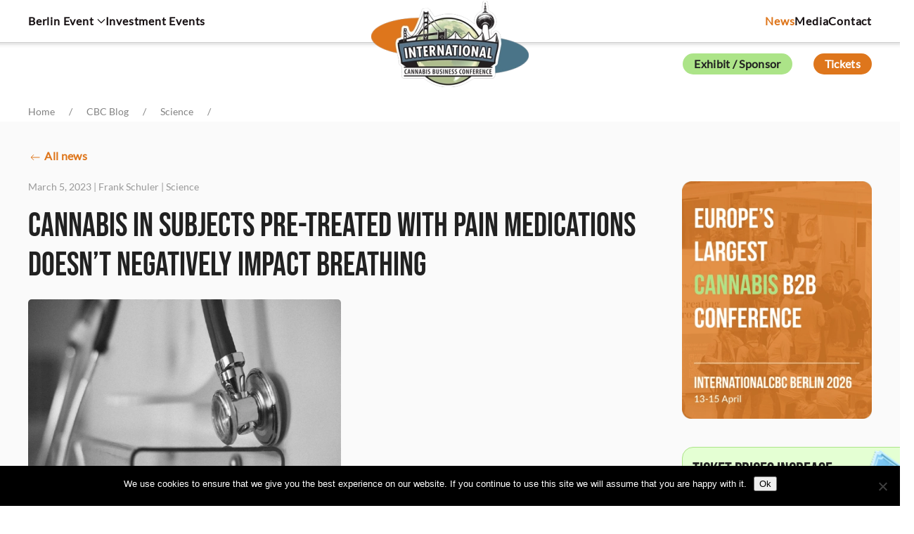

--- FILE ---
content_type: text/html; charset=UTF-8
request_url: https://ca.internationalcbc.com/cannabis-in-subjects-pre-treated-with-pain-medications-doesnt-negatively-impact-breathing/
body_size: 30628
content:
<!DOCTYPE html>
<html lang="en-US" prefix="og: https://ogp.me/ns# fb: https://ogp.me/ns/fb# article: https://ogp.me/ns/article#">
    <head><style>img.lazy{min-height:1px}</style><link href="https://ca.internationalcbc.com/wp-content/plugins/w3-total-cache/pub/js/lazyload.min.js?x79072" as="script">
        <meta charset="UTF-8">
        <meta name="viewport" content="width=device-width, initial-scale=1">
        <link rel="icon" href="/wp-content/uploads/2025/09/internationalcbc-favicon.png?x79072" sizes="any">
                <link rel="apple-touch-icon" href="/wp-content/themes/yootheme/packages/theme-wordpress/assets/images/apple-touch-icon.png?x79072">
                

<meta name="wpsso-begin" content="wpsso structured data begin"/>
<!-- generator:1 --><meta name="generator" content="WPSSO Core 21.11.0/S"/>
<!-- generator:2 --><meta name="generator" content="WPSSO UM 7.3.0/S"/>
<link rel="shortlink" href="https://ca.internationalcbc.com/?p=53089"/>
<meta property="fb:app_id" content="966242223397117"/>
<meta property="og:type" content="article"/>
<meta property="og:url" content="https://ca.internationalcbc.com/cannabis-in-subjects-pre-treated-with-pain-medications-doesnt-negatively-impact-breathing/"/>
<meta property="og:locale" content="en_US"/>
<meta property="og:site_name" content="International Cannabis Business Conference"/>
<meta property="og:title" content="Cannabis In Subjects Pre-Treated With Pain Medications Doesn&#039;t..."/>
<meta property="og:description" content="A team of researchers in the Netherlands recently investigated cannabis and opioid use to see if it had any impact on patients&#039; breathing."/>
<meta property="og:updated_time" content="2023-03-05T16:14:17+00:00"/>
<!-- og:image:1 --><meta property="og:image" content="https://ca.internationalcbc.com/wp-content/uploads/2022/06/doctor-medical-hospital-min-1200x628-cropped.jpg"/>
<!-- og:image:1 --><meta property="og:image:width" content="1200"/>
<!-- og:image:1 --><meta property="og:image:height" content="628"/>
<!-- og:image:1 --><meta property="og:image:alt" content="doctor medical hospital"/>
<!-- article:tag:1 --><meta property="article:tag" content="the Netherlands"/>
<meta property="article:published_time" content="2023-03-05T16:14:17+00:00"/>
<meta property="article:modified_time" content="2023-03-05T16:14:17+00:00"/>
<meta name="twitter:domain" content="ca.internationalcbc.com"/>
<meta name="twitter:title" content="Cannabis In Subjects Pre-Treated With Pain Medications Doesn&#039;t..."/>
<meta name="twitter:description" content="A team of researchers in the Netherlands recently investigated cannabis and opioid use to see if it had any impact on patients&#039; breathing."/>
<meta name="twitter:card" content="summary_large_image"/>
<meta name="twitter:image" content="https://ca.internationalcbc.com/wp-content/uploads/2022/06/doctor-medical-hospital-min-1200x628-cropped.jpg?p=53089"/>
<meta name="twitter:image:alt" content="doctor medical hospital"/>
<meta name="twitter:label1" content="Written by"/>
<meta name="twitter:data1" content="Frank Schuler"/>
<meta name="twitter:label2" content="Est. reading time"/>
<meta name="twitter:data2" content="2 minutes"/>
<meta name="author" content="Frank Schuler"/>
<meta name="thumbnail" content="https://ca.internationalcbc.com/wp-content/uploads/2022/06/doctor-medical-hospital-min-1200x628-cropped.jpg"/>
<script type="application/ld+json" id="wpsso-schema-graph">{
    "@context": "https://schema.org",
    "@graph": [
        {
            "@id": "/cannabis-in-subjects-pre-treated-with-pain-medications-doesnt-negatively-impact-breathing/#sso/blog-posting/53089",
            "@context": "https://schema.org",
            "@type": "BlogPosting",
            "mainEntityOfPage": "https://ca.internationalcbc.com/cannabis-in-subjects-pre-treated-with-pain-medications-doesnt-negatively-impact-breathing/",
            "url": "https://ca.internationalcbc.com/cannabis-in-subjects-pre-treated-with-pain-medications-doesnt-negatively-impact-breathing/",
            "sameAs": [
                "https://ca.internationalcbc.com/?p=53089"
            ],
            "name": "Cannabis In Subjects Pre-Treated With Pain Medications Doesn&#039;t...",
            "alternateName": "Cannabis In Subjects Pre-Treated With Pain Medications Doesn&#039;t Negatively Impact Breathing",
            "description": "A team of researchers in the Netherlands recently investigated cannabis and opioid use to see if it had any impact on patients&#039; breathing.",
            "publisher": [
                {
                    "@id": "/#sso/organization/site/org-banner-url"
                }
            ],
            "headline": "Cannabis In Subjects Pre-Treated With Pain Medications Doesn&#039;t Negatively Impact Breathing",
            "keywords": "the Netherlands",
            "inLanguage": "en_US",
            "datePublished": "2023-03-05T16:14:17+00:00",
            "dateModified": "2023-03-05T16:14:17+00:00",
            "author": {
                "@id": "/9d474b0f467645ec908b2b08a9ed26b4#sso/person"
            },
            "thumbnailUrl": "https://ca.internationalcbc.com/wp-content/uploads/2022/06/doctor-medical-hospital-min-1200x628-cropped.jpg",
            "image": [
                {
                    "@id": "/wp-content/uploads/2022/06/doctor-medical-hospital-min-1200x1200-cropped.jpg#sso/image-object"
                },
                {
                    "@id": "/wp-content/uploads/2022/06/doctor-medical-hospital-min.jpg#sso/image-object"
                },
                {
                    "@id": "/wp-content/uploads/2022/06/doctor-medical-hospital-min-1200x675-cropped.jpg#sso/image-object"
                }
            ],
            "timeRequired": "PT2M"
        },
        {
            "@id": "/#sso/organization/site/org-banner-url",
            "@context": "https://schema.org",
            "@type": "Organization",
            "url": "https://ca.internationalcbc.com/",
            "name": "International Cannabis Business Conference",
            "description": "USA Canada And Europe&#039;s International Cannabis Business Conference",
            "image": [
                {
                    "@id": "/wp-content/uploads/2025/10/ICBC_Logo_1600_6100.jpg#sso/image-object"
                }
            ],
            "logo": {
                "@id": "/wp-content/uploads/2025/10/ICBC_Logo_60_600.jpg#sso/image-object"
            }
        },
        {
            "@id": "/wp-content/uploads/2025/10/ICBC_Logo_1600_6100.jpg#sso/image-object",
            "@context": "https://schema.org",
            "@type": "ImageObject",
            "url": "https://ca.internationalcbc.com/wp-content/uploads/2025/10/ICBC_Logo_1600_6100.jpg",
            "width": [
                {
                    "@id": "#sso/qv-width-px-1600"
                }
            ],
            "height": [
                {
                    "@id": "#sso/qv-height-px-1600"
                }
            ]
        },
        {
            "@id": "#sso/qv-width-px-1600",
            "@context": "https://schema.org",
            "@type": "QuantitativeValue",
            "name": "Width",
            "unitText": "px",
            "unitCode": "E37",
            "value": "1600"
        },
        {
            "@id": "#sso/qv-height-px-1600",
            "@context": "https://schema.org",
            "@type": "QuantitativeValue",
            "name": "Height",
            "unitText": "px",
            "unitCode": "E37",
            "value": "1600"
        },
        {
            "@id": "/wp-content/uploads/2025/10/ICBC_Logo_60_600.jpg#sso/image-object",
            "@context": "https://schema.org",
            "@type": "ImageObject",
            "url": "https://ca.internationalcbc.com/wp-content/uploads/2025/10/ICBC_Logo_60_600.jpg",
            "width": [
                {
                    "@id": "#sso/qv-width-px-600"
                }
            ],
            "height": [
                {
                    "@id": "#sso/qv-height-px-60"
                }
            ]
        },
        {
            "@id": "#sso/qv-width-px-600",
            "@context": "https://schema.org",
            "@type": "QuantitativeValue",
            "name": "Width",
            "unitText": "px",
            "unitCode": "E37",
            "value": "600"
        },
        {
            "@id": "#sso/qv-height-px-60",
            "@context": "https://schema.org",
            "@type": "QuantitativeValue",
            "name": "Height",
            "unitText": "px",
            "unitCode": "E37",
            "value": "60"
        },
        {
            "@id": "/9d474b0f467645ec908b2b08a9ed26b4#sso/person",
            "@context": "https://schema.org",
            "@type": "Person",
            "name": "Frank Schuler",
            "givenName": "Frank",
            "familyName": "Schuler",
            "description": "Author archive page for Frank Schuler.",
            "image": [
                {
                    "@id": "/wp-content/uploads/2025/10/ICBC_Logo_1600_6100-1200x1200-cropped.jpg#sso/image-object"
                },
                {
                    "@id": "/wp-content/uploads/2025/10/ICBC_Logo_1600_6100-1200x900-cropped.jpg#sso/image-object"
                },
                {
                    "@id": "/wp-content/uploads/2025/10/ICBC_Logo_1600_6100-1200x675-cropped.jpg#sso/image-object"
                }
            ]
        },
        {
            "@id": "/wp-content/uploads/2025/10/ICBC_Logo_1600_6100-1200x1200-cropped.jpg#sso/image-object",
            "@context": "https://schema.org",
            "@type": "ImageObject",
            "url": "https://ca.internationalcbc.com/wp-content/uploads/2025/10/ICBC_Logo_1600_6100-1200x1200-cropped.jpg",
            "identifier": "63359-wpsso-schema-1x1",
            "name": "ICBC_Logo_1600_6100  &ndash; International Cannabis Business Conference",
            "alternativeHeadline": "ICBC_Logo",
            "description": "ICBC_Logo",
            "encodingFormat": "image/jpeg",
            "uploadDate": "2025-10-27T06:22:14+00:00",
            "width": [
                {
                    "@id": "#sso/qv-width-px-1200"
                }
            ],
            "height": [
                {
                    "@id": "#sso/qv-height-px-1200"
                }
            ]
        },
        {
            "@id": "#sso/qv-width-px-1200",
            "@context": "https://schema.org",
            "@type": "QuantitativeValue",
            "name": "Width",
            "unitText": "px",
            "unitCode": "E37",
            "value": "1200"
        },
        {
            "@id": "#sso/qv-height-px-1200",
            "@context": "https://schema.org",
            "@type": "QuantitativeValue",
            "name": "Height",
            "unitText": "px",
            "unitCode": "E37",
            "value": "1200"
        },
        {
            "@id": "/wp-content/uploads/2025/10/ICBC_Logo_1600_6100-1200x900-cropped.jpg#sso/image-object",
            "@context": "https://schema.org",
            "@type": "ImageObject",
            "url": "https://ca.internationalcbc.com/wp-content/uploads/2025/10/ICBC_Logo_1600_6100-1200x900-cropped.jpg",
            "identifier": "63359-wpsso-schema-4x3",
            "name": "ICBC_Logo_1600_6100  &ndash; International Cannabis Business Conference",
            "alternativeHeadline": "ICBC_Logo",
            "description": "ICBC_Logo",
            "encodingFormat": "image/jpeg",
            "uploadDate": "2025-10-27T06:22:14+00:00",
            "width": [
                {
                    "@id": "#sso/qv-width-px-1200"
                }
            ],
            "height": [
                {
                    "@id": "#sso/qv-height-px-900"
                }
            ]
        },
        {
            "@id": "#sso/qv-height-px-900",
            "@context": "https://schema.org",
            "@type": "QuantitativeValue",
            "name": "Height",
            "unitText": "px",
            "unitCode": "E37",
            "value": "900"
        },
        {
            "@id": "/wp-content/uploads/2025/10/ICBC_Logo_1600_6100-1200x675-cropped.jpg#sso/image-object",
            "@context": "https://schema.org",
            "@type": "ImageObject",
            "url": "https://ca.internationalcbc.com/wp-content/uploads/2025/10/ICBC_Logo_1600_6100-1200x675-cropped.jpg",
            "identifier": "63359-wpsso-schema-16x9",
            "name": "ICBC_Logo_1600_6100  &ndash; International Cannabis Business Conference",
            "alternativeHeadline": "ICBC_Logo",
            "description": "ICBC_Logo",
            "encodingFormat": "image/jpeg",
            "uploadDate": "2025-10-27T06:22:14+00:00",
            "width": [
                {
                    "@id": "#sso/qv-width-px-1200"
                }
            ],
            "height": [
                {
                    "@id": "#sso/qv-height-px-675"
                }
            ]
        },
        {
            "@id": "#sso/qv-height-px-675",
            "@context": "https://schema.org",
            "@type": "QuantitativeValue",
            "name": "Height",
            "unitText": "px",
            "unitCode": "E37",
            "value": "675"
        },
        {
            "@id": "/wp-content/uploads/2022/06/doctor-medical-hospital-min-1200x1200-cropped.jpg#sso/image-object",
            "@context": "https://schema.org",
            "@type": "ImageObject",
            "url": "https://ca.internationalcbc.com/wp-content/uploads/2022/06/doctor-medical-hospital-min-1200x1200-cropped.jpg",
            "identifier": "49745-wpsso-schema-1x1",
            "name": "doctor medical hospital  &ndash; International Cannabis Business Conference",
            "alternativeHeadline": "doctor medical hospital",
            "description": "doctor medical hospital",
            "encodingFormat": "image/jpeg",
            "uploadDate": "2022-06-21T16:37:06+00:00",
            "width": [
                {
                    "@id": "#sso/qv-width-px-1200"
                }
            ],
            "height": [
                {
                    "@id": "#sso/qv-height-px-1200"
                }
            ]
        },
        {
            "@id": "/wp-content/uploads/2022/06/doctor-medical-hospital-min.jpg#sso/image-object",
            "@context": "https://schema.org",
            "@type": "ImageObject",
            "url": "https://ca.internationalcbc.com/wp-content/uploads/2022/06/doctor-medical-hospital-min.jpg",
            "identifier": "49745-wpsso-schema-4x3",
            "name": "doctor medical hospital  &ndash; International Cannabis Business Conference",
            "alternativeHeadline": "doctor medical hospital",
            "description": "doctor medical hospital",
            "encodingFormat": "image/jpeg",
            "uploadDate": "2022-06-21T16:37:06+00:00",
            "width": [
                {
                    "@id": "#sso/qv-width-px-1200"
                }
            ],
            "height": [
                {
                    "@id": "#sso/qv-height-px-900"
                }
            ]
        },
        {
            "@id": "/wp-content/uploads/2022/06/doctor-medical-hospital-min-1200x675-cropped.jpg#sso/image-object",
            "@context": "https://schema.org",
            "@type": "ImageObject",
            "url": "https://ca.internationalcbc.com/wp-content/uploads/2022/06/doctor-medical-hospital-min-1200x675-cropped.jpg",
            "identifier": "49745-wpsso-schema-16x9",
            "name": "doctor medical hospital  &ndash; International Cannabis Business Conference",
            "alternativeHeadline": "doctor medical hospital",
            "description": "doctor medical hospital",
            "encodingFormat": "image/jpeg",
            "uploadDate": "2022-06-21T16:37:06+00:00",
            "width": [
                {
                    "@id": "#sso/qv-width-px-1200"
                }
            ],
            "height": [
                {
                    "@id": "#sso/qv-height-px-675"
                }
            ]
        }
    ]
}</script>
<meta name="wpsso-end" content="wpsso structured data end"/>
<meta name="wpsso-cached" content="2025-12-26T19:30:03+00:00 for ca.internationalcbc.com"/>
<meta name="wpsso-added" content="2026-01-22T14:59:12+00:00 in 0.001056 secs (35.13 MB peak)"/>

<meta name='robots' content='index, follow, max-image-preview:large, max-snippet:-1, max-video-preview:-1' />

	<!-- This site is optimized with the Yoast SEO plugin v26.7 - https://yoast.com/wordpress/plugins/seo/ -->
	<title>Cannabis In Subjects Pre-Treated With Pain Medications Doesn&#039;t Negatively Impact Breathing</title>
	<meta name="description" content="A team of researchers in the Netherlands recently investigated cannabis and opioid use to see if it had any impact on patients&#039; breathing." />
	<link rel="canonical" href="https://ca.internationalcbc.com/cannabis-in-subjects-pre-treated-with-pain-medications-doesnt-negatively-impact-breathing/" />
	<script type="application/ld+json" class="yoast-schema-graph">{"@context":"https://schema.org","@graph":[{"@type":"BreadcrumbList","@id":"https://ca.internationalcbc.com/cannabis-in-subjects-pre-treated-with-pain-medications-doesnt-negatively-impact-breathing/#breadcrumb","itemListElement":[{"@type":"ListItem","position":1,"name":"Home","item":"https://ca.internationalcbc.com/"},{"@type":"ListItem","position":2,"name":"CBC Blog","item":"https://ca.internationalcbc.com/blog/"},{"@type":"ListItem","position":3,"name":"Cannabis In Subjects Pre-Treated With Pain Medications Doesn&#8217;t Negatively Impact Breathing"}]}]}</script>
	<!-- / Yoast SEO plugin. -->


<link rel="alternate" type="application/rss+xml" title="International Cannabis Business Conference &raquo; Feed" href="https://ca.internationalcbc.com/feed/" />
<link rel="alternate" type="application/rss+xml" title="International Cannabis Business Conference &raquo; Comments Feed" href="https://ca.internationalcbc.com/comments/feed/" />
<script id="wpp-js" src="https://ca.internationalcbc.com/wp-content/plugins/wordpress-popular-posts/assets/js/wpp.min.js?x79072&amp;ver=7.3.6" data-sampling="0" data-sampling-rate="100" data-api-url="https://ca.internationalcbc.com/wp-json/wordpress-popular-posts" data-post-id="53089" data-token="15fc17cf1a" data-lang="0" data-debug="0"></script>
<link rel="alternate" title="oEmbed (JSON)" type="application/json+oembed" href="https://ca.internationalcbc.com/wp-json/oembed/1.0/embed?url=https%3A%2F%2Fca.internationalcbc.com%2Fcannabis-in-subjects-pre-treated-with-pain-medications-doesnt-negatively-impact-breathing%2F" />
<link rel="alternate" title="oEmbed (XML)" type="text/xml+oembed" href="https://ca.internationalcbc.com/wp-json/oembed/1.0/embed?url=https%3A%2F%2Fca.internationalcbc.com%2Fcannabis-in-subjects-pre-treated-with-pain-medications-doesnt-negatively-impact-breathing%2F&#038;format=xml" />
<style id='wp-block-library-inline-css'>
:root{--wp-block-synced-color:#7a00df;--wp-block-synced-color--rgb:122,0,223;--wp-bound-block-color:var(--wp-block-synced-color);--wp-editor-canvas-background:#ddd;--wp-admin-theme-color:#007cba;--wp-admin-theme-color--rgb:0,124,186;--wp-admin-theme-color-darker-10:#006ba1;--wp-admin-theme-color-darker-10--rgb:0,107,160.5;--wp-admin-theme-color-darker-20:#005a87;--wp-admin-theme-color-darker-20--rgb:0,90,135;--wp-admin-border-width-focus:2px}@media (min-resolution:192dpi){:root{--wp-admin-border-width-focus:1.5px}}.wp-element-button{cursor:pointer}:root .has-very-light-gray-background-color{background-color:#eee}:root .has-very-dark-gray-background-color{background-color:#313131}:root .has-very-light-gray-color{color:#eee}:root .has-very-dark-gray-color{color:#313131}:root .has-vivid-green-cyan-to-vivid-cyan-blue-gradient-background{background:linear-gradient(135deg,#00d084,#0693e3)}:root .has-purple-crush-gradient-background{background:linear-gradient(135deg,#34e2e4,#4721fb 50%,#ab1dfe)}:root .has-hazy-dawn-gradient-background{background:linear-gradient(135deg,#faaca8,#dad0ec)}:root .has-subdued-olive-gradient-background{background:linear-gradient(135deg,#fafae1,#67a671)}:root .has-atomic-cream-gradient-background{background:linear-gradient(135deg,#fdd79a,#004a59)}:root .has-nightshade-gradient-background{background:linear-gradient(135deg,#330968,#31cdcf)}:root .has-midnight-gradient-background{background:linear-gradient(135deg,#020381,#2874fc)}:root{--wp--preset--font-size--normal:16px;--wp--preset--font-size--huge:42px}.has-regular-font-size{font-size:1em}.has-larger-font-size{font-size:2.625em}.has-normal-font-size{font-size:var(--wp--preset--font-size--normal)}.has-huge-font-size{font-size:var(--wp--preset--font-size--huge)}.has-text-align-center{text-align:center}.has-text-align-left{text-align:left}.has-text-align-right{text-align:right}.has-fit-text{white-space:nowrap!important}#end-resizable-editor-section{display:none}.aligncenter{clear:both}.items-justified-left{justify-content:flex-start}.items-justified-center{justify-content:center}.items-justified-right{justify-content:flex-end}.items-justified-space-between{justify-content:space-between}.screen-reader-text{border:0;clip-path:inset(50%);height:1px;margin:-1px;overflow:hidden;padding:0;position:absolute;width:1px;word-wrap:normal!important}.screen-reader-text:focus{background-color:#ddd;clip-path:none;color:#444;display:block;font-size:1em;height:auto;left:5px;line-height:normal;padding:15px 23px 14px;text-decoration:none;top:5px;width:auto;z-index:100000}html :where(.has-border-color){border-style:solid}html :where([style*=border-top-color]){border-top-style:solid}html :where([style*=border-right-color]){border-right-style:solid}html :where([style*=border-bottom-color]){border-bottom-style:solid}html :where([style*=border-left-color]){border-left-style:solid}html :where([style*=border-width]){border-style:solid}html :where([style*=border-top-width]){border-top-style:solid}html :where([style*=border-right-width]){border-right-style:solid}html :where([style*=border-bottom-width]){border-bottom-style:solid}html :where([style*=border-left-width]){border-left-style:solid}html :where(img[class*=wp-image-]){height:auto;max-width:100%}:where(figure){margin:0 0 1em}html :where(.is-position-sticky){--wp-admin--admin-bar--position-offset:var(--wp-admin--admin-bar--height,0px)}@media screen and (max-width:600px){html :where(.is-position-sticky){--wp-admin--admin-bar--position-offset:0px}}

/*# sourceURL=wp-block-library-inline-css */
</style><style id='global-styles-inline-css'>
:root{--wp--preset--aspect-ratio--square: 1;--wp--preset--aspect-ratio--4-3: 4/3;--wp--preset--aspect-ratio--3-4: 3/4;--wp--preset--aspect-ratio--3-2: 3/2;--wp--preset--aspect-ratio--2-3: 2/3;--wp--preset--aspect-ratio--16-9: 16/9;--wp--preset--aspect-ratio--9-16: 9/16;--wp--preset--color--black: #000000;--wp--preset--color--cyan-bluish-gray: #abb8c3;--wp--preset--color--white: #ffffff;--wp--preset--color--pale-pink: #f78da7;--wp--preset--color--vivid-red: #cf2e2e;--wp--preset--color--luminous-vivid-orange: #ff6900;--wp--preset--color--luminous-vivid-amber: #fcb900;--wp--preset--color--light-green-cyan: #7bdcb5;--wp--preset--color--vivid-green-cyan: #00d084;--wp--preset--color--pale-cyan-blue: #8ed1fc;--wp--preset--color--vivid-cyan-blue: #0693e3;--wp--preset--color--vivid-purple: #9b51e0;--wp--preset--gradient--vivid-cyan-blue-to-vivid-purple: linear-gradient(135deg,rgb(6,147,227) 0%,rgb(155,81,224) 100%);--wp--preset--gradient--light-green-cyan-to-vivid-green-cyan: linear-gradient(135deg,rgb(122,220,180) 0%,rgb(0,208,130) 100%);--wp--preset--gradient--luminous-vivid-amber-to-luminous-vivid-orange: linear-gradient(135deg,rgb(252,185,0) 0%,rgb(255,105,0) 100%);--wp--preset--gradient--luminous-vivid-orange-to-vivid-red: linear-gradient(135deg,rgb(255,105,0) 0%,rgb(207,46,46) 100%);--wp--preset--gradient--very-light-gray-to-cyan-bluish-gray: linear-gradient(135deg,rgb(238,238,238) 0%,rgb(169,184,195) 100%);--wp--preset--gradient--cool-to-warm-spectrum: linear-gradient(135deg,rgb(74,234,220) 0%,rgb(151,120,209) 20%,rgb(207,42,186) 40%,rgb(238,44,130) 60%,rgb(251,105,98) 80%,rgb(254,248,76) 100%);--wp--preset--gradient--blush-light-purple: linear-gradient(135deg,rgb(255,206,236) 0%,rgb(152,150,240) 100%);--wp--preset--gradient--blush-bordeaux: linear-gradient(135deg,rgb(254,205,165) 0%,rgb(254,45,45) 50%,rgb(107,0,62) 100%);--wp--preset--gradient--luminous-dusk: linear-gradient(135deg,rgb(255,203,112) 0%,rgb(199,81,192) 50%,rgb(65,88,208) 100%);--wp--preset--gradient--pale-ocean: linear-gradient(135deg,rgb(255,245,203) 0%,rgb(182,227,212) 50%,rgb(51,167,181) 100%);--wp--preset--gradient--electric-grass: linear-gradient(135deg,rgb(202,248,128) 0%,rgb(113,206,126) 100%);--wp--preset--gradient--midnight: linear-gradient(135deg,rgb(2,3,129) 0%,rgb(40,116,252) 100%);--wp--preset--font-size--small: 13px;--wp--preset--font-size--medium: 20px;--wp--preset--font-size--large: 36px;--wp--preset--font-size--x-large: 42px;--wp--preset--spacing--20: 0.44rem;--wp--preset--spacing--30: 0.67rem;--wp--preset--spacing--40: 1rem;--wp--preset--spacing--50: 1.5rem;--wp--preset--spacing--60: 2.25rem;--wp--preset--spacing--70: 3.38rem;--wp--preset--spacing--80: 5.06rem;--wp--preset--shadow--natural: 6px 6px 9px rgba(0, 0, 0, 0.2);--wp--preset--shadow--deep: 12px 12px 50px rgba(0, 0, 0, 0.4);--wp--preset--shadow--sharp: 6px 6px 0px rgba(0, 0, 0, 0.2);--wp--preset--shadow--outlined: 6px 6px 0px -3px rgb(255, 255, 255), 6px 6px rgb(0, 0, 0);--wp--preset--shadow--crisp: 6px 6px 0px rgb(0, 0, 0);}:where(.is-layout-flex){gap: 0.5em;}:where(.is-layout-grid){gap: 0.5em;}body .is-layout-flex{display: flex;}.is-layout-flex{flex-wrap: wrap;align-items: center;}.is-layout-flex > :is(*, div){margin: 0;}body .is-layout-grid{display: grid;}.is-layout-grid > :is(*, div){margin: 0;}:where(.wp-block-columns.is-layout-flex){gap: 2em;}:where(.wp-block-columns.is-layout-grid){gap: 2em;}:where(.wp-block-post-template.is-layout-flex){gap: 1.25em;}:where(.wp-block-post-template.is-layout-grid){gap: 1.25em;}.has-black-color{color: var(--wp--preset--color--black) !important;}.has-cyan-bluish-gray-color{color: var(--wp--preset--color--cyan-bluish-gray) !important;}.has-white-color{color: var(--wp--preset--color--white) !important;}.has-pale-pink-color{color: var(--wp--preset--color--pale-pink) !important;}.has-vivid-red-color{color: var(--wp--preset--color--vivid-red) !important;}.has-luminous-vivid-orange-color{color: var(--wp--preset--color--luminous-vivid-orange) !important;}.has-luminous-vivid-amber-color{color: var(--wp--preset--color--luminous-vivid-amber) !important;}.has-light-green-cyan-color{color: var(--wp--preset--color--light-green-cyan) !important;}.has-vivid-green-cyan-color{color: var(--wp--preset--color--vivid-green-cyan) !important;}.has-pale-cyan-blue-color{color: var(--wp--preset--color--pale-cyan-blue) !important;}.has-vivid-cyan-blue-color{color: var(--wp--preset--color--vivid-cyan-blue) !important;}.has-vivid-purple-color{color: var(--wp--preset--color--vivid-purple) !important;}.has-black-background-color{background-color: var(--wp--preset--color--black) !important;}.has-cyan-bluish-gray-background-color{background-color: var(--wp--preset--color--cyan-bluish-gray) !important;}.has-white-background-color{background-color: var(--wp--preset--color--white) !important;}.has-pale-pink-background-color{background-color: var(--wp--preset--color--pale-pink) !important;}.has-vivid-red-background-color{background-color: var(--wp--preset--color--vivid-red) !important;}.has-luminous-vivid-orange-background-color{background-color: var(--wp--preset--color--luminous-vivid-orange) !important;}.has-luminous-vivid-amber-background-color{background-color: var(--wp--preset--color--luminous-vivid-amber) !important;}.has-light-green-cyan-background-color{background-color: var(--wp--preset--color--light-green-cyan) !important;}.has-vivid-green-cyan-background-color{background-color: var(--wp--preset--color--vivid-green-cyan) !important;}.has-pale-cyan-blue-background-color{background-color: var(--wp--preset--color--pale-cyan-blue) !important;}.has-vivid-cyan-blue-background-color{background-color: var(--wp--preset--color--vivid-cyan-blue) !important;}.has-vivid-purple-background-color{background-color: var(--wp--preset--color--vivid-purple) !important;}.has-black-border-color{border-color: var(--wp--preset--color--black) !important;}.has-cyan-bluish-gray-border-color{border-color: var(--wp--preset--color--cyan-bluish-gray) !important;}.has-white-border-color{border-color: var(--wp--preset--color--white) !important;}.has-pale-pink-border-color{border-color: var(--wp--preset--color--pale-pink) !important;}.has-vivid-red-border-color{border-color: var(--wp--preset--color--vivid-red) !important;}.has-luminous-vivid-orange-border-color{border-color: var(--wp--preset--color--luminous-vivid-orange) !important;}.has-luminous-vivid-amber-border-color{border-color: var(--wp--preset--color--luminous-vivid-amber) !important;}.has-light-green-cyan-border-color{border-color: var(--wp--preset--color--light-green-cyan) !important;}.has-vivid-green-cyan-border-color{border-color: var(--wp--preset--color--vivid-green-cyan) !important;}.has-pale-cyan-blue-border-color{border-color: var(--wp--preset--color--pale-cyan-blue) !important;}.has-vivid-cyan-blue-border-color{border-color: var(--wp--preset--color--vivid-cyan-blue) !important;}.has-vivid-purple-border-color{border-color: var(--wp--preset--color--vivid-purple) !important;}.has-vivid-cyan-blue-to-vivid-purple-gradient-background{background: var(--wp--preset--gradient--vivid-cyan-blue-to-vivid-purple) !important;}.has-light-green-cyan-to-vivid-green-cyan-gradient-background{background: var(--wp--preset--gradient--light-green-cyan-to-vivid-green-cyan) !important;}.has-luminous-vivid-amber-to-luminous-vivid-orange-gradient-background{background: var(--wp--preset--gradient--luminous-vivid-amber-to-luminous-vivid-orange) !important;}.has-luminous-vivid-orange-to-vivid-red-gradient-background{background: var(--wp--preset--gradient--luminous-vivid-orange-to-vivid-red) !important;}.has-very-light-gray-to-cyan-bluish-gray-gradient-background{background: var(--wp--preset--gradient--very-light-gray-to-cyan-bluish-gray) !important;}.has-cool-to-warm-spectrum-gradient-background{background: var(--wp--preset--gradient--cool-to-warm-spectrum) !important;}.has-blush-light-purple-gradient-background{background: var(--wp--preset--gradient--blush-light-purple) !important;}.has-blush-bordeaux-gradient-background{background: var(--wp--preset--gradient--blush-bordeaux) !important;}.has-luminous-dusk-gradient-background{background: var(--wp--preset--gradient--luminous-dusk) !important;}.has-pale-ocean-gradient-background{background: var(--wp--preset--gradient--pale-ocean) !important;}.has-electric-grass-gradient-background{background: var(--wp--preset--gradient--electric-grass) !important;}.has-midnight-gradient-background{background: var(--wp--preset--gradient--midnight) !important;}.has-small-font-size{font-size: var(--wp--preset--font-size--small) !important;}.has-medium-font-size{font-size: var(--wp--preset--font-size--medium) !important;}.has-large-font-size{font-size: var(--wp--preset--font-size--large) !important;}.has-x-large-font-size{font-size: var(--wp--preset--font-size--x-large) !important;}
/*# sourceURL=global-styles-inline-css */
</style>

<style id='classic-theme-styles-inline-css'>
/*! This file is auto-generated */
.wp-block-button__link{color:#fff;background-color:#32373c;border-radius:9999px;box-shadow:none;text-decoration:none;padding:calc(.667em + 2px) calc(1.333em + 2px);font-size:1.125em}.wp-block-file__button{background:#32373c;color:#fff;text-decoration:none}
/*# sourceURL=/wp-includes/css/classic-themes.min.css */
</style>
<link rel='stylesheet' id='cookie-notice-front-css' href='https://ca.internationalcbc.com/wp-content/plugins/cookie-notice/css/front.min.css?x79072&amp;ver=2.5.11' media='all' />
<link rel='stylesheet' id='ct-style-css' href='https://ca.internationalcbc.com/wp-content/plugins/vc-countdown-timer/assets/css/custom.css?x79072&amp;ver=6.9' media='all' />
<link rel='stylesheet' id='widgetopts-styles-css' href='https://ca.internationalcbc.com/wp-content/plugins/widget-options/assets/css/widget-options.css?x79072&amp;ver=4.1.3' media='all' />
<link rel='stylesheet' id='wordpress-popular-posts-css-css' href='https://ca.internationalcbc.com/wp-content/plugins/wordpress-popular-posts/assets/css/wpp.css?x79072&amp;ver=7.3.6' media='all' />
<link rel='stylesheet' id='dflip-style-css' href='https://ca.internationalcbc.com/wp-content/plugins/3d-flipbook-dflip-lite/assets/css/dflip.min.css?x79072&amp;ver=2.4.20' media='all' />
<link rel='stylesheet' id='photonic-slider-css' href='https://ca.internationalcbc.com/wp-content/plugins/photonic/include/ext/splide/splide.min.css?x79072&amp;ver=20260106-20724' media='all' />
<link rel='stylesheet' id='photonic-lightbox-css' href='https://ca.internationalcbc.com/wp-content/plugins/photonic/include/ext/baguettebox/baguettebox.min.css?x79072&amp;ver=20260106-20724' media='all' />
<link rel='stylesheet' id='photonic-css' href='https://ca.internationalcbc.com/wp-content/plugins/photonic/include/css/front-end/core/photonic.min.css?x79072&amp;ver=20260106-20724' media='all' />
<style id='photonic-inline-css'>
/* Retrieved from saved CSS */
.photonic-panel { background:  rgb(17,17,17)  !important;

	border-top: none;
	border-right: none;
	border-bottom: none;
	border-left: none;
 }
.photonic-random-layout .photonic-thumb { padding: 2px}
.photonic-masonry-layout .photonic-thumb, .photonic-masonry-horizontal-layout .photonic-thumb { padding: 2px}
.photonic-mosaic-layout .photonic-thumb { padding: 2px}

/*# sourceURL=photonic-inline-css */
</style>
<link rel='stylesheet' id='__EPYT__style-css' href='https://ca.internationalcbc.com/wp-content/plugins/youtube-embed-plus-pro/styles/ytprefs.min.css?x79072&amp;ver=14.2.4' media='all' />
<style id='__EPYT__style-inline-css'>

                .epyt-gallery-thumb {
                        width: 33.333%;
                }
                
/*# sourceURL=__EPYT__style-inline-css */
</style>
<link rel='stylesheet' id='__disptype__-css' href='https://ca.internationalcbc.com/wp-content/plugins/youtube-embed-plus-pro/scripts/lity.min.css?x79072&amp;ver=14.2.4' media='all' />
<link rel='stylesheet' id='ald-styles-css' href='https://ca.internationalcbc.com/wp-content/plugins/ajax-load-more-anything/assets/styles.min.css?x79072&amp;ver=3.3.9' media='all' />
<link href="https://ca.internationalcbc.com/wp-content/themes/yootheme/css/theme.1.css?x79072&amp;ver=1766504288" rel="stylesheet">
<script id="cookie-notice-front-js-before">
var cnArgs = {"ajaxUrl":"https:\/\/ca.internationalcbc.com\/wp-admin\/admin-ajax.php","nonce":"5ca66da178","hideEffect":"fade","position":"bottom","onScroll":true,"onScrollOffset":100,"onClick":false,"cookieName":"cookie_notice_accepted","cookieTime":2592000,"cookieTimeRejected":2592000,"globalCookie":false,"redirection":false,"cache":true,"revokeCookies":false,"revokeCookiesOpt":"automatic"};

//# sourceURL=cookie-notice-front-js-before
</script>
<script src="https://ca.internationalcbc.com/wp-content/plugins/cookie-notice/js/front.min.js?x79072&amp;ver=2.5.11" id="cookie-notice-front-js"></script>
<script src="https://ca.internationalcbc.com/wp-includes/js/jquery/jquery.min.js?x79072&amp;ver=3.7.1" id="jquery-core-js"></script>
<script src="https://ca.internationalcbc.com/wp-includes/js/jquery/jquery-migrate.min.js?x79072&amp;ver=3.4.1" id="jquery-migrate-js"></script>
<script src="https://ca.internationalcbc.com/wp-content/plugins/youtube-embed-plus-pro/scripts/lity.min.js?x79072&amp;ver=14.2.4" id="__dispload__-js"></script>
<script id="__ytprefs__-js-extra">
var _EPYT_ = {"ajaxurl":"https://ca.internationalcbc.com/wp-admin/admin-ajax.php","security":"08219e0bd2","gallery_scrolloffset":"20","eppathtoscripts":"https://ca.internationalcbc.com/wp-content/plugins/youtube-embed-plus-pro/scripts/","eppath":"https://ca.internationalcbc.com/wp-content/plugins/youtube-embed-plus-pro/","epresponsiveselector":"[\"iframe.__youtube_prefs_widget__\"]","epdovol":"1","version":"14.2.4","evselector":"iframe.__youtube_prefs__[src], iframe[src*=\"youtube.com/embed/\"], iframe[src*=\"youtube-nocookie.com/embed/\"]","ajax_compat":"","maxres_facade":"eager","ytapi_load":"light","pause_others":"","stopMobileBuffer":"1","facade_mode":"","not_live_on_channel":"","not_live_showtime":"180"};
//# sourceURL=__ytprefs__-js-extra
</script>
<script src="https://ca.internationalcbc.com/wp-content/plugins/youtube-embed-plus-pro/scripts/ytprefs.min.js?x79072&amp;ver=14.2.4" id="__ytprefs__-js"></script>
<link rel="https://api.w.org/" href="https://ca.internationalcbc.com/wp-json/" /><link rel="alternate" title="JSON" type="application/json" href="https://ca.internationalcbc.com/wp-json/wp/v2/posts/53089" /><link rel="EditURI" type="application/rsd+xml" title="RSD" href="https://ca.internationalcbc.com/xmlrpc.php?rsd" />
<meta name="generator" content="WordPress 6.9" />
            <style id="wpp-loading-animation-styles">@-webkit-keyframes bgslide{from{background-position-x:0}to{background-position-x:-200%}}@keyframes bgslide{from{background-position-x:0}to{background-position-x:-200%}}.wpp-widget-block-placeholder,.wpp-shortcode-placeholder{margin:0 auto;width:60px;height:3px;background:#dd3737;background:linear-gradient(90deg,#dd3737 0%,#571313 10%,#dd3737 100%);background-size:200% auto;border-radius:3px;-webkit-animation:bgslide 1s infinite linear;animation:bgslide 1s infinite linear}</style>
            <meta name="viewport" content="width=device-width, initial-scale=1.0"><script src="https://ca.internationalcbc.com/wp-content/themes/yootheme/vendor/assets/uikit/dist/js/uikit.min.js?x79072&amp;ver=4.5.33"></script>
<script src="https://ca.internationalcbc.com/wp-content/themes/yootheme/vendor/assets/uikit/dist/js/uikit-icons.min.js?x79072&amp;ver=4.5.33"></script>
<script src="https://ca.internationalcbc.com/wp-content/themes/yootheme/js/theme.js?x79072&amp;ver=4.5.33"></script>
<script>window.yootheme ||= {}; var $theme = yootheme.theme = {"i18n":{"close":{"label":"Close","0":"yootheme"},"totop":{"label":"Back to top","0":"yootheme"},"marker":{"label":"Open","0":"yootheme"},"navbarToggleIcon":{"label":"Open menu","0":"yootheme"},"paginationPrevious":{"label":"Previous page","0":"yootheme"},"paginationNext":{"label":"Next page","0":"yootheme"},"searchIcon":{"toggle":"Open Search","submit":"Submit Search"},"slider":{"next":"Next slide","previous":"Previous slide","slideX":"Slide %s","slideLabel":"%s of %s"},"slideshow":{"next":"Next slide","previous":"Previous slide","slideX":"Slide %s","slideLabel":"%s of %s"},"lightboxPanel":{"next":"Next slide","previous":"Previous slide","slideLabel":"%s of %s","close":"Close"}}};</script>
<script>// This script runs on page load to find and highlight the active button in the Berlin subnav slider.
document.addEventListener('DOMContentLoaded', function() {
 // 1. Find the specific slider container by its ID.
 var navContainer = document.getElementById('berlin-subnav');

 // 2. If the slider doesn't exist on the current page, do nothing.
 if (!navContainer) {
 return;
 }

 // 3. Get the current page's URL path and remove any trailing slash for a clean match.
 var currentPagePath = window.location.pathname.replace(/\/$/, '');

 // 4. Find all the links inside the slider.
 var navLinks = navContainer.querySelectorAll('.el-link');

 // 5. Loop through each link to find the one that matches the current page.
 navLinks.forEach(function(link) {
 var linkPath = link.getAttribute('href');
 if (linkPath) {
 // Also remove trailing slash from the link's href for a perfect match.
 var cleanLinkPath = linkPath.replace(/\/$/, '');
 if (cleanLinkPath === currentPagePath) {
 // If it matches, add our special 'active' class to the link.
 link.classList.add('active-slider-nav');
 }
 }
 });
});

UIkit.util.ready(function () {
 // add all URL parts you need to this array in the same order as the switcher items are
 var switcherItems = [ 'berlin', 'barcelona'];

 var itemIndex = switcherItems.indexOf(window.location.href.split('#')[1]);
 if (itemIndex > 0) {
 UIkit.tab('#mySwitcher [uk-tab]').show(itemIndex);
 }
});

UIkit.icon.add('gcircle','{<img src="https://internationalcbc.com/wp-content/uploads/2022/04/gcircle.svg"/>}');
UIkit.icon.add('orangeeye','{<img src="https://internationalcbc.com/wp-content/uploads/2025/01/eye-icon.svg"/>}');
UIkit.icon.add('dl','{<img src="https://internationalcbc.com/wp-content/uploads/2025/01/dl-icon.svg"/>}');
UIkit.icon.add('twitter','<svg xmlns="http://www.w3.org/2000/svg" height="20" width="20" viewBox="0 0 512 512"><path d="M389.2 48h70.6L305.6 224.2 487 464H345L233.7 318.6 106.5 464H35.8L200.7 275.5 26.8 48H172.4L272.9 180.9 389.2 48zM364.4 421.8h39.1L151.1 88h-42L364.4 421.8z"/></svg>');
(function() {
 'use strict';
 
 function waitForElements() {
 const speakerGrids = document.querySelectorAll('.fs-grid.speaker-grid');
 const hasUIKit = typeof UIkit !== 'undefined';
 
 if (speakerGrids.length > 0 && hasUIKit) {
 initScrollSliders();
 } else {
 setTimeout(waitForElements, 500);
 }
 }
 
 function initScrollSliders() {
 try {
 const grids = document.querySelectorAll('.fs-grid.speaker-grid');
 
 grids.forEach(function(grid, index) {
 try {
 setupSingleGrid(grid, index + 1);
 } catch (err) {
 console.error(`Error setting up grid ${index + 1}:`, err);
 }
 });
 
 } catch (error) {
 console.error('Error in initScrollSliders:', error);
 }
 }
 
 function setupSingleGrid(grid, gridIndex) {
 const sliderEl = grid.querySelector('.uk-slider-container.uk-slider');
 if (!sliderEl) return;
 
 let slider;
 try {
 slider = UIkit.slider(sliderEl);
 } catch (err) {
 return;
 }
 
 // Setup scroll container
 setupScrollContainer(grid);
 
 // Setup scroll handler
 let currentSlide = 0;
 const slideCount = slider.slides.length;
 
 function handleScroll() {
 try {
 const rect = grid.getBoundingClientRect();
 const winHeight = window.innerHeight;
 const gridHeight = grid.offsetHeight;
 
 if (rect.top <= 0 && rect.bottom > winHeight) {
 const scrolled = Math.abs(rect.top);
 const scrollableDistance = gridHeight - winHeight;
 const progress = Math.min(scrolled / scrollableDistance, 1);
 
 const targetSlide = Math.floor(progress * (slideCount - 1));
 const clampedSlide = Math.max(0, Math.min(targetSlide, slideCount - 1));
 
 if (clampedSlide !== currentSlide) {
 currentSlide = clampedSlide;
 slider.show(clampedSlide);
 }
 }
 } catch (err) {
 // Silent fail for production
 }
 }
 
 let ticking = false;
 function throttledScroll() {
 if (!ticking) {
 requestAnimationFrame(function() {
 handleScroll();
 ticking = false;
 });
 ticking = true;
 }
 }
 
 window.addEventListener('scroll', throttledScroll);
 }
 
 function setupScrollContainer(grid) {
 try {
 // Adjustable scroll height - you can modify this value
 const scrollHeight = window.innerHeight * 3; // Reduced from 4 to 3
 grid.style.height = scrollHeight + 'px';
 grid.style.position = 'relative';
 
 const sliderContainer = grid.querySelector('.uk-slider-container');
 if (sliderContainer) {
 Object.assign(sliderContainer.style, {
 position: 'sticky',
 top: '0px',
 height: '100vh',
 zIndex: '10',
 display: 'flex',
 alignItems: 'center',
 backgroundColor: 'white'
 });
 }
 } catch (err) {
 // Silent fail for production
 }
 }
 
 if (document.readyState === 'loading') {
 document.addEventListener('DOMContentLoaded', waitForElements);
 } else {
 waitForElements();
 }
 
})();</script>        <style type="text/css" id="rmwr-dynamic-css">
        .read-link {
            font-weight: bold;
            color: #df7719;
            background: #ffffff;
            padding: 2px;
            border-bottom: 0px solid #df7719;
            -webkit-box-shadow: none !important;
            box-shadow: none !important;
            cursor: pointer;
            text-decoration: none;
            display: inline-block;
            border-top: none;
            border-left: none;
            border-right: none;
            transition: color 0.3s ease, background-color 0.3s ease;
        }
        
        .read-link:hover,
        .read-link:focus {
            color: #4a7489;
            text-decoration: none;
            outline: 2px solid #df7719;
            outline-offset: 2px;
        }
        
        .read-link:focus {
            outline: 2px solid #df7719;
            outline-offset: 2px;
        }
        
        .read_div {
            margin-top: 10px;
        }
        
        .read_div[data-animation="fade"] {
            transition: opacity 0.3s ease;
        }
        
        /* Print optimization (Free feature) */
                @media print {
            .read_div[style*="display: none"] {
                display: block !important;
            }
            .read-link {
                display: none !important;
            }
        }
                </style>
        		<style id="wp-custom-css">
			.mylandingbutton {
background-color: #75a0ae;
border: none;
color: #ffffff;
padding: 10px 10px;
font-size: 24px;
}
.mylandingbutton2 {
background-color: #D17C35;
border: none;
color: #ffffff;
padding: 10px 10px;
font-size: 24px;
}


.uk-notification {
display:none;
}		</style>
		<style type="text/css">.blogfeed .el-item{display:none}</style>    </head>
    <body class="wp-singular post-template-default single single-post postid-53089 single-format-standard wp-theme-yootheme wp-child-theme-yootheme-icbc  cookies-not-set wpsso-post-53089-type-post">

        
        <div class="uk-hidden-visually uk-notification uk-notification-top-left uk-width-auto">
            <div class="uk-notification-message">
                <a href="#tm-main" class="uk-link-reset">Skip to main content</a>
            </div>
        </div>

        
        
        <div class="tm-page">

                        


<header class="tm-header-mobile uk-hidden@m">


        <div uk-sticky cls-active="uk-navbar-sticky" sel-target=".uk-navbar-container">
    
        <div class="uk-navbar-container">

            <div class="uk-container uk-container-expand">
                <nav class="uk-navbar" uk-navbar="{&quot;align&quot;:&quot;center&quot;,&quot;container&quot;:&quot;.tm-header-mobile &gt; [uk-sticky]&quot;,&quot;boundary&quot;:&quot;.tm-header-mobile .uk-navbar-container&quot;}">

                                        <div class="uk-navbar-left ">

                                                    <a href="https://ca.internationalcbc.com/" aria-label="Back to home" class="uk-logo uk-navbar-item">
    <picture>
<source type="image/webp" srcset="/wp-content/themes/yootheme/cache/56/international-cannabis-business-conference-cbc-logo-300-569faf9e.webp 79w, /wp-content/themes/yootheme/cache/3b/international-cannabis-business-conference-cbc-logo-300-3b69595f.webp 158w" sizes="(min-width: 79px) 79px">
<img alt="International Cannabis Business Conference" loading="eager" src="/wp-content/themes/yootheme/cache/59/international-cannabis-business-conference-cbc-logo-300-5907b85c.png?x79072" width="79" height="47">
</picture></a>                        
                                                                            
                        
                    </div>
                    
                    
                                        <div class="uk-navbar-right">

                        
                                                    <a uk-toggle href="#tm-dialog-mobile" class="uk-navbar-toggle">

        
        <div uk-navbar-toggle-icon></div>

        
    </a>                        
                    </div>
                    
                </nav>
            </div>

        </div>

        </div>
    



        <div id="tm-dialog-mobile" uk-offcanvas="container: true; overlay: true" mode="slide" flip>
        <div class="uk-offcanvas-bar uk-flex uk-flex-column">

                        <button class="uk-offcanvas-close uk-close-large" type="button" uk-close uk-toggle="cls: uk-close-large; mode: media; media: @s"></button>
            
                        <div class="uk-margin-auto-bottom">
                
<div class="uk-panel widget widget_nav_menu" id="nav_menu-11">

    
    
<ul class="uk-nav uk-nav-default">
    
	<li class="menu-item menu-item-type-post_type menu-item-object-page menu-item-home"><a href="https://ca.internationalcbc.com/">Home</a></li>
	<li class="menu-item menu-item-type-post_type menu-item-object-page menu-item-has-children uk-parent"><a href="https://ca.internationalcbc.com/berlin/">Berlin Event</a>
	<ul class="uk-nav-sub">

		<li class="menu-item menu-item-type-post_type menu-item-object-page"><a href="https://ca.internationalcbc.com/berlin/speakers/">Speakers</a></li>
		<li class="menu-item menu-item-type-post_type menu-item-object-page"><a href="https://ca.internationalcbc.com/berlin/schedule/">Schedule</a></li>
		<li class="menu-item menu-item-type-post_type menu-item-object-page"><a href="https://ca.internationalcbc.com/berlin/hotel/">Hotel</a></li>
		<li class="menu-item menu-item-type-post_type menu-item-object-page"><a href="https://ca.internationalcbc.com/berlin/exhibitors/">Sponsors/Exhibitors</a></li>
		<li class="menu-item menu-item-type-post_type menu-item-object-page"><a href="https://ca.internationalcbc.com/berlin-2026-stands-map/">Booth Stands Map</a></li>
		<li class="menu-item menu-item-type-post_type menu-item-object-page"><a href="https://ca.internationalcbc.com/register/">Register</a></li></ul></li>
	<li class="menu-item menu-item-type-post_type menu-item-object-page"><a href="https://ca.internationalcbc.com/investment-events/">Investment Events</a></li>
	<li class="menu-item menu-item-type-post_type menu-item-object-page current_page_parent uk-active"><a href="https://ca.internationalcbc.com/blog/">News</a></li>
	<li class="menu-item menu-item-type-post_type menu-item-object-page"><a href="https://ca.internationalcbc.com/media/">Media</a></li>
	<li class="menu-item menu-item-type-post_type menu-item-object-page"><a href="https://ca.internationalcbc.com/contact/">Contact</a></li></ul>

</div>
            </div>
            
            
        </div>
    </div>
    
    
    

</header>




<header class="tm-header uk-visible@m">




    
    
        
            <div class="uk-navbar-container">

                <div class="uk-container">
                    <nav class="uk-navbar" uk-navbar="{&quot;align&quot;:&quot;center&quot;,&quot;container&quot;:&quot;.tm-header&quot;,&quot;boundary&quot;:&quot;.tm-header .uk-navbar-container&quot;}">

                                                <div class="uk-navbar-left">
                            
<ul class="uk-navbar-nav">
    
	<li class="menu-item menu-item-type-post_type menu-item-object-page menu-item-has-children uk-parent"><a href="https://ca.internationalcbc.com/berlin/">Berlin Event <span uk-navbar-parent-icon></span></a>
	<div class="uk-drop uk-navbar-dropdown"><div><ul class="uk-nav uk-navbar-dropdown-nav">

		<li class="menu-item menu-item-type-post_type menu-item-object-page menu-item-home"><a href="https://ca.internationalcbc.com/">Home</a></li>
		<li class="menu-item menu-item-type-post_type menu-item-object-page"><a href="https://ca.internationalcbc.com/berlin/speakers/">Speakers</a></li>
		<li class="menu-item menu-item-type-post_type menu-item-object-page"><a href="https://ca.internationalcbc.com/berlin/schedule/">Schedule</a></li>
		<li class="menu-item menu-item-type-post_type menu-item-object-page"><a href="https://ca.internationalcbc.com/berlin/hotel/">Hotel</a></li>
		<li class="menu-item menu-item-type-post_type menu-item-object-page"><a href="https://ca.internationalcbc.com/berlin/exhibitors/">Sponsors/Exhibitors</a></li>
		<li class="menu-item menu-item-type-post_type menu-item-object-page"><a href="https://ca.internationalcbc.com/berlin-2026-stands-map/">Booth Stands Map</a></li>
		<li class="menu-item menu-item-type-post_type menu-item-object-page"><a href="https://ca.internationalcbc.com/berlin/activities/">Activities</a></li>
		<li class="menu-item menu-item-type-post_type menu-item-object-page"><a href="https://ca.internationalcbc.com/register/">Tickets</a></li></ul></div></div></li>
	<li class="menu-item menu-item-type-post_type menu-item-object-page"><a href="https://ca.internationalcbc.com/investment-events/">Investment Events</a></li></ul>
                        </div>
                        
                        <div class="uk-navbar-center">

                                                            <a href="https://ca.internationalcbc.com/" aria-label="Back to home" class="uk-logo uk-navbar-item">
    <picture>
<source type="image/webp" srcset="/wp-content/themes/yootheme/cache/86/international-cannabis-business-conference-cbc-logo-300-868be9f8.webp 224w, /wp-content/themes/yootheme/cache/f7/international-cannabis-business-conference-cbc-logo-300-f75d6087.webp 300w" sizes="(min-width: 224px) 224px">
<img alt="International Cannabis Business Conference" loading="eager" src="/wp-content/themes/yootheme/cache/f3/international-cannabis-business-conference-cbc-logo-300-f3eed273.png?x79072" width="224" height="134">
</picture></a>                            
                        </div>

                                                <div class="uk-navbar-right">
                            
<ul class="uk-navbar-nav">
    
	<li class="menu-item menu-item-type-post_type menu-item-object-page current_page_parent uk-active"><a href="https://ca.internationalcbc.com/blog/">News</a></li>
	<li class="menu-item menu-item-type-post_type menu-item-object-page"><a href="https://ca.internationalcbc.com/media/">Media</a></li>
	<li class="menu-item menu-item-type-post_type menu-item-object-page"><a href="https://ca.internationalcbc.com/contact/">Contact</a></li></ul>
                        </div>
                        
                    </nav>
                </div>

            </div>

        
    
        <div class="tm-headerbar-default tm-headerbar tm-headerbar-bottom">
        <div class="uk-container">
            <div class="uk-grid-medium uk-child-width-auto uk-flex-center uk-flex-middle" uk-grid><div>
<div class="uk-panel widget widget_builderwidget" id="builderwidget-3">

    
    <div class="uk-visible@l uk-grid tm-grid-expand uk-child-width-1-1 uk-grid-margin">
<div class="uk-width-1-1 uk-visible@l">
    
        
            
            
            
                
                    
<div class="uk-margin uk-visible@l">
    
    
        
        
<a class="el-content uk-button uk-button-default uk-button-small" href="/exhibitor-sponsor/">
    
        Exhibit / Sponsor    
    
</a>


        
    
    
</div>

                
            
        
    
</div></div><div class="uk-hidden@l uk-grid tm-grid-expand uk-child-width-1-1 uk-grid-margin">
<div class="uk-width-1-1 uk-hidden@l">
    
        
            
            
            
                
                    
<div class="uk-margin uk-hidden@l">
    
    
        
        
<a class="el-content uk-button uk-button-default uk-button-small" href="/exhibitor-sponsor/">
    
        Exhibit / Sponsor    
    
</a>


        
    
    
</div>

                
            
        
    
</div></div>
</div>
</div><div>
<div class="uk-panel widget widget_builderwidget" id="builderwidget-4">

    
    <div class="uk-grid tm-grid-expand uk-child-width-1-1 uk-grid-margin">
<div class="uk-width-1-1">
    
        
            
            
            
                
                    
<div class="uk-margin">
    
    
        
        
<a class="el-content uk-button uk-button-primary uk-button-small" href="/register/">
    
        Tickets    
    
</a>


        
    
    
</div>

                
            
        
    
</div></div>
</div>
</div></div>        </div>
    </div>
    






</header>

            
            <div id="builderwidget-8" class="builder"><!-- Builder #builderwidget-8 -->
<div class="uk-section-default uk-section uk-section-xsmall uk-padding-remove-bottom">
    
        
        
        
            
                                <div class="uk-container uk-container-expand">                
                    <div class="uk-grid tm-grid-expand uk-child-width-1-1 uk-grid-margin">
<div class="uk-width-1-1">
    
        
            
            
            
                
                    

<nav aria-label="Breadcrumb">
    <ul class="uk-breadcrumb uk-margin-remove-bottom" vocab="https://schema.org/" typeof="BreadcrumbList">
    
            <li property="itemListElement" typeof="ListItem">            <a href="https://ca.internationalcbc.com/" property="item" typeof="WebPage"><span property="name">Home</span></a>
            <meta property="position" content="1">
            </li>    
            <li property="itemListElement" typeof="ListItem">            <a href="https://ca.internationalcbc.com/blog/" property="item" typeof="WebPage"><span property="name">CBC Blog</span></a>
            <meta property="position" content="2">
            </li>    
            <li property="itemListElement" typeof="ListItem">            <a href="https://ca.internationalcbc.com/category/science/" property="item" typeof="WebPage"><span property="name">Science</span></a>
            <meta property="position" content="3">
            </li>    
            <li property="itemListElement" typeof="ListItem">            <span property="name" aria-current="page">Cannabis In Subjects Pre-Treated With Pain Medications Doesn&#8217;t Negatively Impact Breathing</span>            <meta property="position" content="4">
            </li>    
    </ul>
</nav>

                
            
        
    
</div></div>
                                </div>                
            
        
    
</div></div>
            <main id="tm-main" >

                <!-- Builder #template-Nva5ddsG --><style class="uk-margin-remove-adjacent">#template-Nva5ddsG\#0{margin-top: 40px;}#template-Nva5ddsG\#1 .el-image{width: 50%;}/* Add a vertical divider between social icons, except after the last one */ & #template-Nva5ddsG\#2 li.el-item:not(:last-child)::after{content: ""; display: inline-block; vertical-align: middle; width: 1px; height: 20px; /* Adjust to match icon size */ background: #ADADAD; /* Divider color */ margin: 0px -4px 0px 6px; /* Space between icon and divider */}#template-Nva5ddsG\#3 .uk-button{width: 12rem;}#template-Nva5ddsG\#4{font-size: 18px;}#template-Nva5ddsG\#5{text-align: center;}#template-Nva5ddsG\#5 input[type="email"]::placeholder{font-size: 14px; color: #6F7071!important;}/* ===== FORM RESPONSIVE LAYOUT - FIXED FOR 360PX DEVICES ===== */ /* Make the form container use flexbox for proper inline layout */ #template-Nva5ddsG\#5 .footer-newsletter{display: flex !important; flex-wrap: nowrap !important; align-items: center !important; justify-content: center !important; /* ADD THIS LINE */}/* Target the actual email input field */ #template-Nva5ddsG\#5 .footer-newsletter input[type="email"]{height: 48px !important; box-sizing: border-box !important; margin: 0 !important; margin-right: 10px !important; /* This creates the 10px gap */ flex: 1 !important; min-width: 180px !important; max-width: 400px !important; /* ADD THIS LINE FOR DESKTOP */}/* Target the actual submit button */ #template-Nva5ddsG\#5 .footer-newsletter input[type="submit"]{width: 173px !important; height: 48px !important; box-sizing: border-box !important; margin: 0 !important; white-space: nowrap !important; flex-shrink: 0 !important;}/* KEEP ALL THE REST OF YOUR CSS THE SAME *//* NEWSLETTER SIGNUP_____________________*/ #template-Nva5ddsG\#6{padding-bottom: 10px;}#template-Nva5ddsG\#6 .footer-newsletter input[type='email']{border-radius: 16px; border: 0; height:44px; padding:0 10px; width: calc(30%); vertical-align:top;}#template-Nva5ddsG\#6 .footer-newsletter input[type='submit']{background-color: #DE761C; border-radius:16px; border: 0; color:#fff; height:44px; font-size:16px; margin-left: 10px; letter-spacing:1px; width:160px; position:relative; vertical-align:top; -webkit-appearance: none;}#template-Nva5ddsG\#6 .footer-newsletter ::placeholder{color: #666; opacity: 1; /* Firefox */ font-family:'Lato';}#template-Nva5ddsG\#7{margin-top: 5px;}#template-Nva5ddsG\#8{font-size: 18px;}#template-Nva5ddsG\#9{text-align: center;}#template-Nva5ddsG\#9 input[type="email"]::placeholder{font-size: 14px; color: #6F7071!important;}/* ===== FORM RESPONSIVE LAYOUT - FIXED FOR 360PX DEVICES ===== */ /* Make the form container use flexbox for proper inline layout */ #template-Nva5ddsG\#9 .footer-newsletter{display: flex !important; flex-wrap: nowrap !important; align-items: center !important;}/* Target the actual email input field */ #template-Nva5ddsG\#9 .footer-newsletter input[type="email"]{height: 48px !important; box-sizing: border-box !important; margin: 0 !important; margin-right: 10px !important; /* This creates the 10px gap */ flex: 1 !important; min-width: 180px !important;}/* Target the actual submit button */ #template-Nva5ddsG\#9 .footer-newsletter input[type="submit"]{width: 173px !important; height: 48px !important; box-sizing: border-box !important; margin: 0 !important; white-space: nowrap !important; flex-shrink: 0 !important;}/* Device-specific email field widths */ @media only screen and (min-width: 1400px){#template-Nva5ddsG\#9 .footer-newsletter input[type="email"]{max-width: 400px !important;}}@media only screen and (min-width: 1200px) and (max-width: 1399px){#template-Nva5ddsG\#9 .footer-newsletter input[type="email"]{max-width: 350px !important;}}@media only screen and (min-width: 1024px) and (max-width: 1199px){#template-Nva5ddsG\#9 .footer-newsletter input[type="email"]{max-width: 300px !important;}}@media only screen and (min-width: 768px) and (max-width: 1023px){#template-Nva5ddsG\#9 .footer-newsletter input[type="email"]{max-width: 250px !important;}}@media only screen and (min-width: 600px) and (max-width: 767px){#template-Nva5ddsG\#9 .footer-newsletter input[type="email"]{max-width: 200px !important;}}@media only screen and (min-width: 480px) and (max-width: 599px){#template-Nva5ddsG\#9 .footer-newsletter input[type="email"]{max-width: 180px !important;}}/* UPDATED: Stack vertically ONLY for portrait mode OR very small screens */ @media only screen and (max-width: 479px) and (orientation: portrait){#template-Nva5ddsG\#9 .footer-newsletter{display: block !important;}#template-Nva5ddsG\#9 .footer-newsletter input[type="email"]{width: 100% !important; max-width: 100% !important; display: block !important; margin-right: 0 !important; margin-bottom: 10px !important;}#template-Nva5ddsG\#9 .footer-newsletter input[type="submit"]{width: 100% !important; display: block !important;}}/* UPDATED: Portrait tablets and portrait phones only */ @media only screen and (max-width: 414px) and (orientation: portrait){#template-Nva5ddsG\#9 .footer-newsletter{display: block !important;}#template-Nva5ddsG\#9 .footer-newsletter input[type="email"]{width: 100% !important; max-width: 100% !important; display: block !important; margin-right: 0 !important; margin-bottom: 10px !important;}#template-Nva5ddsG\#9 .footer-newsletter input[type="submit"]{width: 100% !important; display: block !important;}}/* UPDATED: Only target portrait mode for 640px devices */ @media only screen and (max-width: 640px) and (orientation: portrait){#template-Nva5ddsG\#9 .footer-newsletter{display: block !important;}#template-Nva5ddsG\#9 .footer-newsletter input[type="email"]{width: 100% !important; max-width: 100% !important; display: block !important; margin-right: 0 !important; margin-bottom: 10px !important;}#template-Nva5ddsG\#9 .footer-newsletter input[type="submit"]{width: 100% !important; display: block !important;}}/* UPDATED: Only portrait tablets */ @media (max-width: 767px) and (orientation: portrait){#template-Nva5ddsG\#9 .footer-newsletter{flex-direction: column;}#template-Nva5ddsG\#9 .footer-newsletter input[type="email"]{margin-bottom: -6px!important;}}/* Modal backdrop and dialog styling - ONLY when modal is open */ #template-Nva5ddsG\#9 div#thank-you-modal.uk-modal.uk-open{background: rgba(0, 0, 0, 0.8) !important; padding: 30px 15px !important; display: flex !important; align-items: center !important; justify-content: center !important;}#template-Nva5ddsG\#9 div#thank-you-modal.uk-open::before{content: ''; position: fixed; top: 0; left: 0; right: 0; bottom: 0; background: rgba(0, 0, 0, 0.8) !important; z-index: 999; pointer-events: none;}#template-Nva5ddsG\#9 div#thank-you-modal.uk-open .uk-modal-dialog{width: 60% !important; max-width: 500px !important; background: white !important; border-radius: 20px !important; padding: 30px !important; box-shadow: 0 20px 60px rgba(0, 0, 0, 0.3) !important; position: relative !important; margin: 0 !important; z-index: 1000 !important;}/* Add pointer cursor for submit button hover */ #template-Nva5ddsG\#9 .footer-newsletter input[type="submit"]{cursor: pointer !important;}#template-Nva5ddsG\#9 .footer-newsletter input[type="submit"]:hover{cursor: pointer !important;}/* Fix email input width in tablet modes */ @media only screen and (min-width: 768px) and (max-width: 1024px){#template-Nva5ddsG\#9 .footer-newsletter input[type="email"]{max-width: 200px !important;}#template-Nva5ddsG\#9 .footer-newsletter{justify-content: center;}}@media only screen and (min-width: 600px) and (max-width: 767px){#template-Nva5ddsG\#9 .footer-newsletter input[type="email"]{max-width: 150px !important;}}#template-Nva5ddsG\#10 .uk-background-norepeat.uk-background-cover.uk-background-center-center.uk-tile.uk-width-1-1{border-radius: 16px;}#template-Nva5ddsG\#11{padding: 60px;}#template-Nva5ddsG\#12{text-align: center;}#template-Nva5ddsG\#12 .footer-newsletter input[type='email']{border-radius: 12px; border: 0; height:44px; padding:0 10px; margin-left: 12px; width: calc(83%); vertical-align:top;}#template-Nva5ddsG\#12 .footer-newsletter input[type='submit']{background-color: #DE761C; border-radius:12px; border: 0; color:#fff; height:44px; font-size:14px; margin-top: 10px; letter-spacing:1px; width:90%; position:relative; vertical-align:top; -webkit-appearance: none;}#template-Nva5ddsG\#12 .footer-newsletter ::placeholder{color: #666; opacity: 1; /* Firefox */ font-family:'Lato';}#template-Nva5ddsG\#12 input[type="email"]::placeholder{font-size: 14px; color: #6F7071!important;}/* ===== FORM RESPONSIVE LAYOUT - FIXED FOR 360PX DEVICES ===== */ /* Make the form container use flexbox for proper inline layout */ #template-Nva5ddsG\#12 .footer-newsletter{display: flex !important; flex-wrap: nowrap !important; align-items: center !important;}/* Target the actual email input field */ #template-Nva5ddsG\#12 .footer-newsletter input[type="email"]{height: 48px !important; box-sizing: border-box !important; margin: 0 !important; margin-right: 10px !important; /* This creates the 10px gap */ flex: 1 !important; min-width: 180px !important;}/* Target the actual submit button */ #template-Nva5ddsG\#12 .footer-newsletter input[type="submit"]{width: 173px !important; height: 48px !important; box-sizing: border-box !important; margin: 0 !important; white-space: nowrap !important; flex-shrink: 0 !important;}/* Device-specific email field widths */ @media only screen and (min-width: 1400px){#template-Nva5ddsG\#12 .footer-newsletter input[type="email"]{max-width: 400px !important;}}@media only screen and (min-width: 1200px) and (max-width: 1399px){#template-Nva5ddsG\#12 .footer-newsletter input[type="email"]{max-width: 350px !important;}}@media only screen and (min-width: 1024px) and (max-width: 1199px){#template-Nva5ddsG\#12 .footer-newsletter input[type="email"]{max-width: 300px !important;}}@media only screen and (min-width: 768px) and (max-width: 1023px){#template-Nva5ddsG\#12 .footer-newsletter input[type="email"]{max-width: 250px !important;}}@media only screen and (min-width: 600px) and (max-width: 767px){#template-Nva5ddsG\#12 .footer-newsletter input[type="email"]{max-width: 200px !important;}}@media only screen and (min-width: 480px) and (max-width: 599px){#template-Nva5ddsG\#12 .footer-newsletter input[type="email"]{max-width: 180px !important;}}/* Small mobile devices including 360px: Stack vertically */ @media only screen and (max-width: 479px){#template-Nva5ddsG\#12 .footer-newsletter{display: block !important;}#template-Nva5ddsG\#12 .footer-newsletter input[type="email"]{width: 100% !important; max-width: 100% !important; display: block !important; margin-right: 0 !important; margin-bottom: 10px !important;}#template-Nva5ddsG\#12 .footer-newsletter input[type="submit"]{width: 100% !important; display: block !important;}}/* Additional targeting for 360px and smaller devices - multiple approaches */ @media only screen and (max-width: 414px){#template-Nva5ddsG\#12 .footer-newsletter{display: block !important;}#template-Nva5ddsG\#12 .footer-newsletter input[type="email"]{width: 100% !important; max-width: 100% !important; display: block !important; margin-right: 0 !important; margin-bottom: 10px !important;}#template-Nva5ddsG\#12 .footer-newsletter input[type="submit"]{width: 100% !important; display: block !important;}}/* Specific targeting for 640px devices */ @media only screen and (max-width: 640px){#template-Nva5ddsG\#12 .footer-newsletter{display: block !important;}#template-Nva5ddsG\#12 .footer-newsletter input[type="email"]{width: 100% !important; max-width: 100% !important; display: block !important; margin-right: 0 !important; margin-bottom: 10px !important;}#template-Nva5ddsG\#12 .footer-newsletter input[type="submit"]{width: 100% !important; display: block !important;}}@media (max-width: 767px){/* Adjust 767px if your mobile breakpoint is different */ #template-Nva5ddsG\#12 .footer-newsletter{flex-direction: column;}/* Optional: Add some space between the form fields and the submit button */ #template-Nva5ddsG\#12 .footer-newsletter input[type="email"]{margin-bottom: -6px!important; /* Adjust the value as needed */}}/* KEEP ALL YOUR EXISTING FORM CSS - ONLY REPLACE THE MODAL CSS WITH THIS: */ /* Modal backdrop and dialog styling - ONLY when modal is open */ #template-Nva5ddsG\#12 div#thank-you-modal.uk-modal.uk-open{background: rgba(0, 0, 0, 0.8) !important; padding: 20px 10px !important; display: flex !important; align-items: center !important; justify-content: center !important;}#template-Nva5ddsG\#12 div#thank-you-modal.uk-open::before{content: ''; position: fixed; top: 0; left: 0; right: 0; bottom: 0; background: rgba(0, 0, 0, 0.8) !important; z-index: 999; pointer-events: none;}#template-Nva5ddsG\#12 div#thank-you-modal.uk-open .uk-modal-dialog{width: 80% !important; max-width: 400px !important; background: white !important; border-radius: 15px !important; padding: 20px !important; box-shadow: 0 20px 60px rgba(0, 0, 0, 0.3) !important; position: relative !important; margin: 0 !important; z-index: 1000 !important;}/* Add pointer cursor for submit button hover */ #template-Nva5ddsG\#12 .footer-newsletter input[type="submit"]{cursor: pointer !important;}#template-Nva5ddsG\#12 .footer-newsletter input[type="submit"]:hover{cursor: pointer !important;}/* Add spacing between email input and submit button in mobile */ #template-Nva5ddsG\#12 .footer-newsletter input[type='email']{border-radius: 12px; border: 0; height:44px; padding:0 10px; margin-left: 12px; margin-bottom: 10px !important; /* ADD THIS LINE */ width: calc(83%); vertical-align:top;}#template-Nva5ddsG\#12 .footer-newsletter input[type='submit']{background-color: #DE761C; border-radius:12px; border: 0; color:#fff; height:44px; font-size:14px; margin-top: 0px !important; /* CHANGE from 10px to 0px */ letter-spacing:1px; width:90%; position:relative; vertical-align:top; -webkit-appearance: none; cursor: pointer !important;}#template-Nva5ddsG\#13{padding-top: 128px;}#template-Nva5ddsG\#14{margin: 0px 4px;}#template-Nva5ddsG\#14 h3.uk-text-primary.uk-margin.uk-scrollspy-inview.ai-style-change-1{margin-top: 10px; padding-bottom: 10px;}#template-Nva5ddsG\#14 .uk-panel.uk-text-primary.uk-margin.uk-margin-remove-top.uk-text-left.uk-scrollspy-inview.ai-style-change-4{padding-top: 10px;}#template-Nva5ddsG\#14 .uk-width-1-1.ai-style-change-11{padding-left: 35px; padding-bottom: 10px;}/* Force backdrop with multiple approaches for UIkit compatibility */ #template-Nva5ddsG\#15 #thank-you-modal.uk-modal.uk-open{background: rgba(0, 0, 0, 0.8) !important;}#template-Nva5ddsG\#15 #thank-you-modal.uk-open::before{content: ''; position: fixed; top: 0; left: 0; right: 0; bottom: 0; background: rgba(0, 0, 0, 0.8) !important; z-index: 999; pointer-events: none;}/* Alternative targeting for stubborn UIkit modals */ #template-Nva5ddsG\#15 .uk-modal.uk-open#thank-you-modal{background-color: rgba(0, 0, 0, 0.8) !important;}/* Only target the modal when it's actually open/visible */ #template-Nva5ddsG\#15 #thank-you-modal.uk-open .uk-modal-dialog, #template-Nva5ddsG\#15 #thank-you-modal.uk-modal-container.uk-open .uk-modal-dialog{width: 40%; /* Your preferred width */ max-width: 600px; background: white; border-radius: 20px; padding: 40px; box-shadow: 0 20px 60px rgba(0, 0, 0, 0.3); position: relative; margin: 0; z-index: 1000; /* Above the backdrop */}/* Only style the modal container when it's open */ #template-Nva5ddsG\#15 #thank-you-modal.uk-open, #template-Nva5ddsG\#15 #thank-you-modal.uk-modal-container.uk-open{padding: 40px 20px; display: flex !important; align-items: center; justify-content: center; background: transparent; /* Remove any existing background */}/* Force backdrop with multiple approaches for UIkit compatibility */ #template-Nva5ddsG\#16 #thank-you-modal.uk-modal.uk-open{background: rgba(0, 0, 0, 0.8) !important;}#template-Nva5ddsG\#16 #thank-you-modal.uk-open::before{content: ''; position: fixed; top: 0; left: 0; right: 0; bottom: 0; background: rgba(0, 0, 0, 0.8) !important; z-index: 999; pointer-events: none;}/* Alternative targeting for stubborn UIkit modals */ #template-Nva5ddsG\#16 .uk-modal.uk-open#thank-you-modal{background-color: rgba(0, 0, 0, 0.8) !important;}/* Only target the modal when it's actually open/visible */ #template-Nva5ddsG\#16 #thank-you-modal.uk-open .uk-modal-dialog, #template-Nva5ddsG\#16 #thank-you-modal.uk-modal-container.uk-open .uk-modal-dialog{width: 80%; /* Your preferred width */ max-width: 600px; background: white; border-radius: 20px; padding: 20px; box-shadow: 0 20px 60px rgba(0, 0, 0, 0.3); position: relative; margin: 0; z-index: 1000; /* Above the backdrop */}/* Only style the modal container when it's open */ #template-Nva5ddsG\#16 #thank-you-modal.uk-open, #template-Nva5ddsG\#16 #thank-you-modal.uk-modal-container.uk-open{padding: 20px 10px; display: flex !important; align-items: center; justify-content: center; background: transparent; /* Remove any existing background */}</style>
<div class="uk-section-muted uk-section uk-padding-remove-vertical">
    
        
        
        
            
                                <div class="uk-container">                
                    <div class="uk-grid tm-grid-expand uk-child-width-1-1 uk-grid-margin">
<div class="uk-width-1-1">
    
        
            
            
            
                
                    <div id="template-Nva5ddsG#0"><span style= "color: #DE761C"><a class="uk-button uk-button-text" href="javascript:history.back()"><span uk-icon=arrow-left></span> All news</a></span></div>
                
            
        
    
</div></div>
                                </div>                
            
        
    
</div>
<div class="uk-section-muted uk-section uk-section-xsmall">
    
        
        
        
            
                                <div class="uk-container">                
                    <div class="uk-grid tm-grid-expand uk-grid-margin" uk-grid>
<div class="uk-width-3-4@m">
    
        
            
            
            
                
                    
<div id="template-Nva5ddsG#1" class="uk-margin">
    
        <div class="uk-grid uk-child-width-1-1 uk-grid-match">                <div>
<div class="el-item uk-panel uk-margin-remove-first-child">
    
        
            
                
            
            
                
                
                    

                <div class="el-meta uk-text-meta uk-margin-top"><time datetime="2023-03-05T08:14:17-08:00">March 5, 2023</time> | <a href="https://ca.internationalcbc.com/author/frank-schuler/">Frank Schuler</a> | <a href="https://ca.internationalcbc.com/category/science/" rel="tag">Science</a></div>        
                <h3 class="el-title uk-margin-top uk-margin-remove-bottom">                        Cannabis In Subjects Pre-Treated With Pain Medications Doesn&#8217;t Negatively Impact Breathing                    </h3>        
        
    
                

    
                <picture>
<source type="image/webp" data-srcset="/wp-content/themes/yootheme/cache/f9/doctor-medical-hospital-min-f9804dd8.webp 768w, https://ca.internationalcbc.com/wp-json/yootheme/image?src=%7B%22file%22%3A%22wp-content%2Fuploads%2F2022%2F06%2Fdoctor-medical-hospital-min.jpg%22%2C%22type%22%3A%22webp%2C85%22%2C%22thumbnail%22%3A%221024%2C768%2C%22%7D&amp;hash=fda27785 1024w, /wp-content/themes/yootheme/cache/83/doctor-medical-hospital-min-836a5909.webp 1199w, /wp-content/themes/yootheme/cache/a2/doctor-medical-hospital-min-a2869cf3.webp 1200w" data-sizes="(min-width: 1200px) 1200px">
<img decoding="async" src="data:image/svg+xml,%3Csvg%20xmlns='http://www.w3.org/2000/svg'%20viewBox='0%200%201200%20900'%3E%3C/svg%3E" data-src="/wp-content/themes/yootheme/cache/ac/doctor-medical-hospital-min-acb9e1e8.jpeg?x79072" width="1200" height="900" alt="doctor medical hospital" class="el-image uk-border-rounded uk-margin-top lazy">
</picture>        
        
    
        
        
                <div class="el-content uk-panel uk-margin-top"><p>Opioids are exponentially more harmful compared to cannabis, however, there are times when both forms of medicine have to be consumed by the same patient on the same day. This could be due to various valid reasons and is entirely situational.</p>
<p>In those limited instances where consuming both medications is necessary, some medical professionals worry about any type of undesired side effects that may occur when the two medications interact in the patient&#8217;s body.</p>
<p>One lingering question seems to relate to how breathing may be affected, if at all. Fortunately, a team of researchers in the Netherlands investigated the matter and found no negative impact. Below is more information about it via a news release from <a href="https://norml.org/news/2023/02/23/study-concurrent-use-of-cannabis-and-opioids-doesnt-negatively-impact-ventilatory-control/" target="_blank" rel="noopener">NORML</a>:</p>
<p><strong>Leiden, The Netherlands:</strong> Cannabis inhalation in subjects pre-treated with oxycodone doesn’t negatively impact their breathing, according to <a href="https://pubmed.ncbi.nlm.nih.gov/36725378/" target="_blank" rel="noreferrer noopener">clinical trial data</a> published in the <em>British Journal of Anesthesia</em>.</p>
<p>Dutch investigators compared inhaled cannabis versus placebo in 18 healthy volunteers pre-treated with 20mgs of the prescription opioid oxycodone. Participants inhaled cannabis flower either 1.5 hours or 4.5 hours following opioid administration.</p>
<p>Researchers reported that the use of oxycodone alone was associated with depressed respiration. However, the combined use of THC and opioids failed to enhance this effect. “Our data do imply that oxycodone was solely responsible for the respiration depression in the oxycodone/THC arm of the study,” authors reported.</p>
<p>They <a href="https://www.bjanaesthesia.org/article/S0007-0912(22)00743-7/fulltext" target="_blank" rel="noreferrer noopener">concluded</a>: “[I]n human volunteers, THC has no significant effect on ventilatory control after placebo or oxycodone pretreatment. This suggests that cannabinoid receptors do not interact with respiratory pathways in the brainstem, or that CB1 receptor activation is offset by an opposing effect at CB2 receptors.”</p>
<p>Unlike opioids, which are responsible for over 75,000 overdose deaths annually, cannabinoids are not defined as central nervous depressants and they are <a href="https://www.dea.gov/sites/default/files/2020-06/Marijuana-Cannabis-2020_0.pdf" target="_blank" rel="noreferrer noopener">incapable of causing lethal overdose</a>.</p>
<p>Controlled trials have <a href="https://norml.org/news/2018/03/01/study-inhaled-cannabis-augments-analgesic-efficacy-of-opiates/">shown</a> that the co-administration of cannabis and opioids produces enhanced analgesic effects. Patients prescribed opioids <a href="https://norml.org/blog/2023/01/30/study-cannabis-use-reduces-daily-use-of-prescription-opioids-in-chronic-pain-patients/">typically reduce or eliminate</a> their intake of opiate-based drugs following cannabis therapy.</p>
<p><em>Full text of the study, “Inhaled delta-9-tetrahydrocannabinol does not enhance oxycodone-induced respiratory depression: Randomized controlled trial in healthy volunteers,” appears in </em><em>the</em> <em>British Journal of Anesthesia</em>. <em>Additional information is available from the NORML Fact Sheet, ‘</em><a href="https://norml.org/marijuana/fact-sheets/relationship-between-marijuana-and-opioids/"><em>Relationship Between Marijuana and Opioids</em></a><em>.’</em></p></div>        
        
        

                
                
            
        
    
</div></div>
                </div>
    
</div>
                
            
        
    
</div>
<div class="uk-width-1-4@m">
        <div class="uk-position-z-index uk-panel" uk-sticky="offset: 10px; end: !.uk-section; media: @m;">    
        
            
            
            
                
                    
<div>    
<div class="uk-panel widget widget_builderwidget" id="builderwidget-20">

    
    <style class="uk-margin-remove-adjacent">#builderwidget-20\#0{padding: 10px; white-space: nowrap;}#builderwidget-20\#1{padding: 10px;}#builderwidget-20\#2{width: 320px; background-color: #E4FFD3; border-radius: 16px; border: 1px solid #ACE488; padding: 4px;}#builderwidget-20\#3{padding: 10px; white-space: nowrap;}#builderwidget-20\#4{padding: 10px; white-space: nowrap;}#builderwidget-20\#5{width: 284px; background-color: #E4FFD3; border-radius: 16px; border: 1px solid #ACE488; padding: 4px;}#builderwidget-20\#6{padding: 20px;}#builderwidget-20\#7{padding: 20px;}#builderwidget-20\#8{background-color: #E4FFD3; border-radius: 16px; border: 1px solid #ACE488; padding: 4px;}</style><div class="uk-grid tm-grid-expand uk-child-width-1-1 uk-grid-margin">
<div class="uk-width-1-1">
    
        
            
            
            
                
                    
<div class="uk-margin">
        <a class="el-link" href="/register/"><picture>
<source type="image/webp" data-srcset="/wp-content/themes/yootheme/cache/7c/tickets-sidebar-2026-02ca-7c5ada5a.webp 320w" data-sizes="(min-width: 320px) 320px">
<img decoding="async" src="data:image/svg+xml,%3Csvg%20xmlns='http://www.w3.org/2000/svg'%20viewBox='0%200%20320%20400'%3E%3C/svg%3E" data-src="/wp-content/themes/yootheme/cache/90/tickets-sidebar-2026-02ca-90e33199.png?x79072" width="320" height="400" class="el-image lazy" alt="Berlin 2026 tickets">
</picture></a>    
    
</div>
                
            
        
    
</div></div><div id="builderwidget-20#2" class="uk-visible@l uk-grid tm-grid-expand uk-grid-column-collapse uk-grid-margin" uk-grid>
<div class="uk-width-2-3@m">
    
        
            
            
            
                
                    <div class="uk-panel uk-margin"><div class="uk-grid tm-grid-expand uk-child-width-1-1 uk-grid-margin">
<div class="uk-width-1-1">
    
        
            
            
            
                
                    
<h5 class="uk-margin-remove-bottom" id="builderwidget-20#0">        Ticket Prices increase<br />JANUARY 28    </h5>
<div id="builderwidget-20#1" class="uk-margin uk-margin-remove-top">
    
    
        
        
<a class="el-content uk-button uk-button-primary" href="/register/">
    
        Get tickets now    
    
</a>


        
    
    
</div>

                
            
        
    
</div></div></div>
                
            
        
    
</div>
<div class="uk-width-1-3@m">
    
        
            
            
            
                
                    
<div class="uk-margin">
        <picture>
<source type="image/webp" data-srcset="/wp-content/themes/yootheme/cache/35/sidebar-tickets-35c6b855.webp 110w" data-sizes="(min-width: 110px) 110px">
<img decoding="async" src="data:image/svg+xml,%3Csvg%20xmlns='http://www.w3.org/2000/svg'%20viewBox='0%200%20110%20164'%3E%3C/svg%3E" data-src="/wp-content/themes/yootheme/cache/bc/sidebar-tickets-bc3efeda.png?x79072" width="110" height="164" class="el-image lazy" alt="Berlin Tcikets">
</picture>    
    
</div>
                
            
        
    
</div></div><div id="builderwidget-20#5" class="uk-hidden@l uk-visible@m uk-grid tm-grid-expand uk-grid-column-collapse uk-grid-margin" uk-grid>
<div class="uk-width-2-3@m">
    
        
            
            
            
                
                    <div class="uk-panel uk-margin"><div class="uk-grid tm-grid-expand uk-child-width-1-1 uk-grid-margin">
<div class="uk-width-1-1">
    
        
            
            
            
                
                    
<h5 class="uk-margin-remove-bottom" id="builderwidget-20#3">        Ticket Prices increase<br />JANUARY 28    </h5>
<div id="builderwidget-20#4" class="uk-margin uk-margin-remove-top">
    
    
        
        
<a class="el-content uk-button uk-button-primary" href="/register/">
    
        Get tickets now    
    
</a>


        
    
    
</div>

                
            
        
    
</div></div></div>
                
            
        
    
</div>
<div class="uk-width-1-3@m">
    
        
            
            
            
                
                    
<div class="uk-margin">
        <picture>
<source type="image/webp" data-srcset="/wp-content/themes/yootheme/cache/35/sidebar-tickets-35c6b855.webp 110w" data-sizes="(min-width: 110px) 110px">
<img decoding="async" src="data:image/svg+xml,%3Csvg%20xmlns='http://www.w3.org/2000/svg'%20viewBox='0%200%20110%20164'%3E%3C/svg%3E" data-src="/wp-content/themes/yootheme/cache/bc/sidebar-tickets-bc3efeda.png?x79072" width="110" height="164" class="el-image lazy" alt="tickets">
</picture>    
    
</div>
                
            
        
    
</div></div><div id="builderwidget-20#8" class="uk-hidden@m uk-grid tm-grid-expand uk-grid-column-collapse uk-child-width-1-1 uk-margin">
<div class="uk-grid-item-match uk-width-1-1">
        <div class="uk-flex">    
                <div style="background-size: 105px 156px;" data-src="/wp-content/uploads/2025/11/sidebar-tickets.png?x79072" data-sources="[{&quot;type&quot;:&quot;image\/webp&quot;,&quot;srcset&quot;:&quot;\/wp-content\/themes\/yootheme\/cache\/70\/sidebar-tickets-70d6ba72.webp 105w&quot;,&quot;sizes&quot;:&quot;(min-width: 105px) 105px&quot;}]" uk-img class="uk-background-norepeat uk-background-center-right uk-tile uk-width-1-1">        
            
            
            
                
                    
<h5 class="uk-margin-remove-bottom" id="builderwidget-20#6">        Ticket Prices increase<br>JANUARY 28    </h5>
<div id="builderwidget-20#7" class="uk-margin uk-margin-remove-top">
    
    
        
        
<a class="el-content uk-button uk-button-primary" href="/register">
    
        Get tickets now    
    
</a>


        
    
    
</div>

                
            
                </div>        
        </div>    
</div></div>
</div>
</div>
                
            
        
        </div>    
</div></div>
                                </div>                
            
        
    
</div>
<div class="uk-section-muted uk-section uk-padding-remove-vertical">
    
        
        
        
            
                                <div class="uk-container">                
                    <div class="uk-grid tm-grid-expand uk-child-width-1-1 uk-grid-margin">
<div class="uk-width-1-1">
    
        
            
            
            
                
                    <hr><div class="uk-panel uk-margin uk-margin-remove-bottom"><p>Share article</p></div>
<div id="template-Nva5ddsG#2" class="uk-margin-small" uk-scrollspy="target: [uk-scrollspy-class];">    <ul class="uk-child-width-auto uk-grid-column-small uk-flex-inline uk-flex-middle" uk-grid>
            <li class="el-item">
<a class="el-link uk-icon-button" href="https://x.com/intent/post?url=https%3A%2F%2Fca.internationalcbc.com%2Fcannabis-in-subjects-pre-treated-with-pain-medications-doesnt-negatively-impact-breathing%2F&amp;text=" rel="noreferrer"><span uk-icon="icon: x;"></span></a></li>
            <li class="el-item">
<a class="el-link uk-icon-button" href="https://www.facebook.com/sharer/sharer.php?u=https%3A%2F%2Fca.internationalcbc.com%2Fcannabis-in-subjects-pre-treated-with-pain-medications-doesnt-negatively-impact-breathing%2F" rel="noreferrer"><span uk-icon="icon: facebook;"></span></a></li>
            <li class="el-item">
<a class="el-link uk-icon-button" href="https://api.whatsapp.com/send?text=https%3A%2F%2Fca.internationalcbc.com%2Fcannabis-in-subjects-pre-treated-with-pain-medications-doesnt-negatively-impact-breathing%2F" rel="noreferrer"><span uk-icon="icon: whatsapp;"></span></a></li>
            <li class="el-item">
<a class="el-link uk-icon-button" href="https://t.me/share/url?url=https%3A%2F%2Fca.internationalcbc.com%2Fcannabis-in-subjects-pre-treated-with-pain-medications-doesnt-negatively-impact-breathing%2F&amp;text=" rel="noreferrer"><span uk-icon="icon: telegram;"></span></a></li>
            <li class="el-item">
<a class="el-link uk-icon-button" href="https://www.linkedin.com/sharing/share-offsite/?url=https%3A%2F%2Fca.internationalcbc.com%2Fcannabis-in-subjects-pre-treated-with-pain-medications-doesnt-negatively-impact-breathing%2F" rel="noreferrer"><span uk-icon="icon: linkedin;"></span></a></li>
            <li class="el-item">
<a class="el-link uk-icon-button" href="http://pinterest.com/pin/create/button/?url=https%3A%2F%2Fca.internationalcbc.com%2Fcannabis-in-subjects-pre-treated-with-pain-medications-doesnt-negatively-impact-breathing%2F" rel="noreferrer"><span uk-icon="icon: pinterest;"></span></a></li>
            <li class="el-item">
<a class="el-link uk-icon-button" href="https://www.xing.com/spi/shares/new?url=https%3A%2F%2Fca.internationalcbc.com%2Fcannabis-in-subjects-pre-treated-with-pain-medications-doesnt-negatively-impact-breathing%2F" rel="noreferrer"><span uk-icon="icon: xing;"></span></a></li>
            <li class="el-item">
<a class="el-link uk-icon-button" href="viber://forward?text=https%3A%2F%2Fca.internationalcbc.com%2Fcannabis-in-subjects-pre-treated-with-pain-medications-doesnt-negatively-impact-breathing%2F" rel="noreferrer"><span uk-icon="icon: ye--social-sharing-viber;"></span></a>
</li>
            <li class="el-item">
<a class="el-link uk-icon-button" href="mailto:?subject=Check%20this%20out%21" rel="noreferrer"><span uk-icon="icon: mail;"></span></a></li>
    
    </ul></div>
                
            
        
    
</div></div>
                                </div>                
            
        
    
</div>
<div class="uk-section-muted uk-section uk-section-xsmall">
    
        
        
        
            
                                <div class="uk-container">                
                    <div class="uk-grid tm-grid-expand uk-grid-margin" uk-grid>
<div class="uk-width-1-2@s uk-width-1-4@m">
    
        
            
            
            
                
                    
<div id="template-Nva5ddsG#3" class="uk-margin">
    
    
        
        
<a class="el-content uk-flex-inline uk-flex-center uk-flex-middle" href="https://ca.internationalcbc.com/bavarias-health-minister-is-clearly-wrong-about-cannabis/">
        <span class="uk-margin-small-right" uk-icon="chevron-left"></span>    
        Previous    
    
</a>


        
    
    
</div>

                
            
        
    
</div>
<div class="uk-width-1-2@s uk-width-1-4@m">
    
        
            
            
            
                
                    
                
            
        
    
</div>
<div class="uk-width-1-2@s uk-width-1-4@m">
    
        
            
            
            
                
                    
                
            
        
    
</div>
<div class="uk-width-1-2@s uk-width-1-4@m">
    
        
            
            
            
                
                    
<div class="uk-margin">
    
    
        
        
<a class="el-content uk-flex-inline uk-flex-center uk-flex-middle" href="https://ca.internationalcbc.com/cannabis-consumers-in-canada-continue-to-transition-to-the-regulated-market/">
    
        Next    
        <span class="uk-margin-small-left" uk-icon="chevron-right"></span>    
</a>


        
    
    
</div>

                
            
        
    
</div></div>
                                </div>                
            
        
    
</div>
<div id="template-Nva5ddsG#6" class="uk-visible@l uk-section-muted uk-section uk-padding-remove-top" uk-scrollspy="target: [uk-scrollspy-class]; cls: uk-animation-scale-up; delay: false;">
    
        
        
        
            
                                <div class="uk-container">                
                    <div class="uk-grid tm-grid-expand uk-child-width-1-1 uk-grid-margin">
<div class="uk-grid-item-match uk-width-1-1">
        <div class="uk-flex">    
                <div data-src="/wp-content/uploads/2025/02/join-community-bg.png?x79072" data-sources="[{&quot;type&quot;:&quot;image\/webp&quot;,&quot;srcset&quot;:&quot;\/wp-content\/themes\/yootheme\/cache\/fb\/join-community-bg-fba11112.webp 1240w&quot;,&quot;sizes&quot;:&quot;(min-width: 1240px) 1240px&quot;}]" uk-img class="uk-background-norepeat uk-background-contain uk-background-center-center uk-tile uk-width-1-1">        
            
            
            
                
                    
<h2 class="uk-text-primary uk-margin-remove-vertical uk-text-center" uk-scrollspy-class>        Join Our Awesome Community    </h2><div class="uk-panel uk-text-primary uk-margin uk-margin-remove-top uk-text-center" id="template-Nva5ddsG#4" uk-scrollspy-class>Get all the latest industry news delivered to your inbox</div><div id="template-Nva5ddsG#5" uk-scrollspy-class><script>(function() {
	window.mc4wp = window.mc4wp || {
		listeners: [],
		forms: {
			on: function(evt, cb) {
				window.mc4wp.listeners.push(
					{
						event   : evt,
						callback: cb
					}
				);
			}
		}
	}
})();
</script><!-- Mailchimp for WordPress v4.10.9 - https://wordpress.org/plugins/mailchimp-for-wp/ --><form id="mc4wp-form-1" class="mc4wp-form mc4wp-form-344" method="post" data-id="344" data-name="Footer" ><div class="mc4wp-form-fields"><div class="footer-newsletter">
	<input type="email" name="EMAIL" placeholder="Enter your business e-mail" required />
   <input type="hidden" name="FROMSOURCE" value="https://ca.internationalcbc.com/cannabis-in-subjects-pre-treated-with-pain-medications-doesnt-negatively-impact-breathing/" />
	<input type="submit" value="Subscribe" />
</div></div><label style="display: none !important;">Leave this field empty if you're human: <input type="text" name="_mc4wp_honeypot" value="" tabindex="-1" autocomplete="off" /></label><input type="hidden" name="_mc4wp_timestamp" value="1769093952" /><input type="hidden" name="_mc4wp_form_id" value="344" /><input type="hidden" name="_mc4wp_form_element_id" value="mc4wp-form-1" /><div class="mc4wp-response"></div></form><!-- / Mailchimp for WordPress Plugin --> <p> </p></div>
                
            
                </div>        
        </div>    
</div></div>
                                </div>                
            
        
    
</div>
<div id="template-Nva5ddsG#11" class="uk-visible@s uk-hidden@l uk-section-muted uk-section" uk-scrollspy="target: [uk-scrollspy-class]; cls: uk-animation-scale-up; delay: false;">
    
        
        
        
            
                                <div class="uk-container">                
                    <div class="uk-grid tm-grid-expand uk-child-width-1-1 uk-grid-margin">
<div class="uk-grid-item-match uk-width-1-1" id="template-Nva5ddsG#10">
        <div class="uk-flex">    
                <div data-src="/wp-content/uploads/2025/02/join-community-bg.png?x79072" data-sources="[{&quot;type&quot;:&quot;image\/webp&quot;,&quot;srcset&quot;:&quot;\/wp-content\/themes\/yootheme\/cache\/fb\/join-community-bg-fba11112.webp 1240w&quot;,&quot;sizes&quot;:&quot;(max-aspect-ratio: 1240\/212) 585vh&quot;}]" uk-img class="uk-background-norepeat uk-background-cover uk-background-center-center uk-tile uk-width-1-1">        
            
            
            
                
                    
<h2 class="uk-text-primary uk-margin-remove-vertical uk-text-center" id="template-Nva5ddsG#7" uk-scrollspy-class>        Join Our Awesome Community    </h2><div class="uk-panel uk-text-primary uk-margin uk-margin-remove-top uk-text-center" id="template-Nva5ddsG#8" uk-scrollspy-class>Get all the latest industry news delivered to your inbox</div><div id="template-Nva5ddsG#9" uk-scrollspy-class><script>(function() {
	window.mc4wp = window.mc4wp || {
		listeners: [],
		forms: {
			on: function(evt, cb) {
				window.mc4wp.listeners.push(
					{
						event   : evt,
						callback: cb
					}
				);
			}
		}
	}
})();
</script><!-- Mailchimp for WordPress v4.10.9 - https://wordpress.org/plugins/mailchimp-for-wp/ --><form id="mc4wp-form-2" class="mc4wp-form mc4wp-form-344" method="post" data-id="344" data-name="Footer" ><div class="mc4wp-form-fields"><div class="footer-newsletter">
	<input type="email" name="EMAIL" placeholder="Enter your business e-mail" required />
   <input type="hidden" name="FROMSOURCE" value="https://ca.internationalcbc.com/cannabis-in-subjects-pre-treated-with-pain-medications-doesnt-negatively-impact-breathing/" />
	<input type="submit" value="Subscribe" />
</div></div><label style="display: none !important;">Leave this field empty if you're human: <input type="text" name="_mc4wp_honeypot" value="" tabindex="-1" autocomplete="off" /></label><input type="hidden" name="_mc4wp_timestamp" value="1769093952" /><input type="hidden" name="_mc4wp_form_id" value="344" /><input type="hidden" name="_mc4wp_form_element_id" value="mc4wp-form-2" /><div class="mc4wp-response"></div></form><!-- / Mailchimp for WordPress Plugin --></div>
                
            
                </div>        
        </div>    
</div></div>
                                </div>                
            
        
    
</div>
<div id="template-Nva5ddsG#14" class="uk-hidden@s uk-section-muted" uk-scrollspy="target: [uk-scrollspy-class]; cls: uk-animation-scale-up; delay: false;">
        <div data-src="/wp-content/uploads/2025/02/join-community-mobile.png?x79072" data-sources="[{&quot;type&quot;:&quot;image\/webp&quot;,&quot;srcset&quot;:&quot;\/wp-content\/themes\/yootheme\/cache\/b0\/join-community-mobile-b01b7101.webp 349w&quot;,&quot;sizes&quot;:&quot;(min-width: 349px) 349px&quot;}]" uk-img class="uk-background-norepeat uk-background-width-1-1 uk-background-center-center uk-section uk-padding-remove-top">    
        
        
        
            
                                <div class="uk-container">                
                    <div id="template-Nva5ddsG#13" class="uk-grid tm-grid-expand uk-child-width-1-1 uk-grid-margin">
<div class="uk-width-1-1">
    
        
            
            
            
                
                    
<h3 class="uk-text-primary uk-margin" uk-scrollspy-class>        Join Our Awesome<br>Community    </h3><div class="uk-panel uk-text-primary uk-margin uk-margin-remove-top uk-text-left" uk-scrollspy-class>Get all the latest industry news delivered to your inbox</div><div id="template-Nva5ddsG#12" uk-scrollspy-class><script>(function() {
	window.mc4wp = window.mc4wp || {
		listeners: [],
		forms: {
			on: function(evt, cb) {
				window.mc4wp.listeners.push(
					{
						event   : evt,
						callback: cb
					}
				);
			}
		}
	}
})();
</script><!-- Mailchimp for WordPress v4.10.9 - https://wordpress.org/plugins/mailchimp-for-wp/ --><form id="mc4wp-form-3" class="mc4wp-form mc4wp-form-344" method="post" data-id="344" data-name="Footer" ><div class="mc4wp-form-fields"><div class="footer-newsletter">
	<input type="email" name="EMAIL" placeholder="Enter your business e-mail" required />
   <input type="hidden" name="FROMSOURCE" value="https://ca.internationalcbc.com/cannabis-in-subjects-pre-treated-with-pain-medications-doesnt-negatively-impact-breathing/" />
	<input type="submit" value="Subscribe" />
</div></div><label style="display: none !important;">Leave this field empty if you're human: <input type="text" name="_mc4wp_honeypot" value="" tabindex="-1" autocomplete="off" /></label><input type="hidden" name="_mc4wp_timestamp" value="1769093952" /><input type="hidden" name="_mc4wp_form_id" value="344" /><input type="hidden" name="_mc4wp_form_element_id" value="mc4wp-form-3" /><div class="mc4wp-response"></div></form><!-- / Mailchimp for WordPress Plugin --></div>
                
            
        
    
</div></div>
                                </div>                
            
        
        </div>
    
</div>
<div class="uk-section-default uk-section uk-padding-remove-vertical">
    
        
        
        
            
                                <div class="uk-container">                
                    <div class="uk-grid tm-grid-expand uk-child-width-1-1 uk-grid-margin">
<div class="uk-width-1-1">
    
        
            
            
            
                
                    
<div class="fs-modal whiteback uk-margin-none uk-visible@l" data-standalone="true" data-license="free" id="template-Nva5ddsG#15">
<div id="thank-you-modal" class="el-modal-container fs-modal-container uk-modal-container fs-toggle-helper whiteback" uk-modal data-modal-container>        <style data-modal-id="thank-you-modal">/* Force backdrop with multiple approaches for UIkit compatibility */
#thank-you-modal #thank-you-modal.uk-modal.uk-open {
    background: #thank-you-modal rgba(0, #thank-you-modal 0, #thank-you-modal 0, 0.8) !important;
}

#thank-you-modal #thank-you-modal.uk-open::before {
    content: '';
    position: fixed;
    top: 0;
    left: 0;
    right: 0;
    bottom: 0;
    background: #thank-you-modal rgba(0, #thank-you-modal 0, #thank-you-modal 0, 0.8) !important;
    z-index: 999;
    pointer-events: none;
}

/* Alternative targeting for stubborn UIkit modals */
#thank-you-modal .uk-modal.uk-open#thank-you-modal {
    background-color: #thank-you-modal rgba(0, #thank-you-modal 0, #thank-you-modal 0, 0.8) !important;
}

/* Only target the modal when it's actually open/visible */
#thank-you-modal.uk-open #thank-you-modal .uk-modal-dialog,
#thank-you-modal.uk-modal-container.uk-open #thank-you-modal .uk-modal-dialog {
    width: 40%; /* Your preferred width */
    max-width: 600px;
    background: white;
    border-radius: 20px;
    padding: 40px;
    box-shadow: 0 20px 60px #thank-you-modal rgba(0, #thank-you-modal 0, #thank-you-modal 0, 0.3);
    position: relative;
    margin: 0;
    z-index: 1000; /* Above the backdrop */
}

/* Only style the modal container when it's open */
#thank-you-modal #thank-you-modal.uk-open,
#thank-you-modal #thank-you-modal.uk-modal-container.uk-open {
    padding: 40px 20px;
    display: flex !important;
    align-items: center;
    justify-content: center;
    background: transparent; /* Remove any existing background */
}</style>
<div class="el-modal-dialog uk-modal-dialog"><button class="el-modal-close uk-modal-close-default uk-close-large" uk-toggle="cls: uk-modal-close-outside ; mode: media; media: @s" type="button" uk-close></button>

<div class="el-modal-body uk-modal-body">    <div class="uk-grid tm-grid-expand uk-child-width-1-1 uk-grid-margin">
<div class="uk-width-1-1">
    
        
            
            
            
                
                    
<h3 class="uk-text-center">        THANKS FOR <span class="orangebg">SUBSCRIBING!</span>    </h3><div class="uk-panel text21 uk-margin uk-text-center">Welcome to our community! From now on, you’ll get insider updates, fresh ideas, and industry news straight to your inbox.</div>
<div class="close-modal-btn uk-margin uk-text-center">
    
    
        
        
<a class="el-content uk-button uk-button-primary" href="#" uk-scroll>
    
        Awesome, thanks!    
    
</a>


        
    
    
</div>

                
            
        
    
</div></div></div>
</div></div></div>
<div class="fs-modal whiteback uk-margin-none uk-hidden@l" data-standalone="true" data-license="free" id="template-Nva5ddsG#16">
<div id="thank-you-modal" class="el-modal-container fs-modal-container uk-modal-container fs-toggle-helper whiteback" uk-modal data-modal-container>        <style data-modal-id="thank-you-modal">/* Force backdrop with multiple approaches for UIkit compatibility */
#thank-you-modal #thank-you-modal.uk-modal.uk-open {
    background: #thank-you-modal rgba(0, #thank-you-modal 0, #thank-you-modal 0, 0.8) !important;
}

#thank-you-modal #thank-you-modal.uk-open::before {
    content: '';
    position: fixed;
    top: 0;
    left: 0;
    right: 0;
    bottom: 0;
    background: #thank-you-modal rgba(0, #thank-you-modal 0, #thank-you-modal 0, 0.8) !important;
    z-index: 999;
    pointer-events: none;
}

/* Alternative targeting for stubborn UIkit modals */
#thank-you-modal .uk-modal.uk-open#thank-you-modal {
    background-color: #thank-you-modal rgba(0, #thank-you-modal 0, #thank-you-modal 0, 0.8) !important;
}

/* Only target the modal when it's actually open/visible */
#thank-you-modal.uk-open #thank-you-modal .uk-modal-dialog,
#thank-you-modal.uk-modal-container.uk-open #thank-you-modal .uk-modal-dialog {
    width: 80%; /* Your preferred width */
    max-width: 600px;
    background: white;
    border-radius: 20px;
    padding: 20px;
    box-shadow: 0 20px 60px #thank-you-modal rgba(0, #thank-you-modal 0, #thank-you-modal 0, 0.3);
    position: relative;
    margin: 0;
    z-index: 1000; /* Above the backdrop */
}

/* Only style the modal container when it's open */
#thank-you-modal #thank-you-modal.uk-open,
#thank-you-modal #thank-you-modal.uk-modal-container.uk-open {
    padding: 20px 10px;
    display: flex !important;
    align-items: center;
    justify-content: center;
    background: transparent; /* Remove any existing background */
}</style>
<div class="el-modal-dialog uk-modal-dialog"><button class="el-modal-close uk-modal-close-default uk-close-large" uk-toggle="cls: uk-modal-close-outside ; mode: media; media: @s" type="button" uk-close></button>

<div class="el-modal-body uk-modal-body">    <div class="uk-grid tm-grid-expand uk-child-width-1-1 uk-grid-margin">
<div class="uk-width-1-1">
    
        
            
            
            
                
                    
<h3 class="uk-text-center">        THANKS FOR <span class="orangebg">SUBSCRIBING!</span>    </h3><div class="uk-panel text21 uk-margin uk-text-center">Welcome to our community! From now on, you’ll get insider updates, fresh ideas, and industry news straight to your inbox.</div>
<div class="close-modal-btn uk-margin uk-text-center">
    
    
        
        
<a class="el-content uk-button uk-button-primary" href="#" uk-scroll>
    
        Awesome, thanks!    
    
</a>


        
    
    
</div>

                
            
        
    
</div></div></div>
</div></div></div>
                
            
        
    
</div></div>
                                </div>                
            
        
    
</div>
<div class="uk-visible@m uk-section-muted uk-section">
    
        
        
        
            
                                <div class="uk-container">                
                    <div class="uk-grid tm-grid-expand uk-grid-margin" uk-grid>
<div class="uk-width-1-2@m">
    
        
            
            
            
                
                    
<h2 class="uk-text-primary">        RELATED NEWS    </h2>
                
            
        
    
</div>
<div class="uk-width-1-2@m">
    
        
            
            
            
                
                    
<div class="uk-margin uk-text-right">
    
    
        
        
<a class="el-content uk-button uk-button-secondary" href="/blog/">
    
        See all    
    
</a>


        
    
    
</div>

                
            
        
    
</div></div><div class="uk-grid tm-grid-expand uk-child-width-1-1 uk-grid-margin">
<div class="uk-width-1-1">
    
        
            
            
            
                
                    
<div class="uk-margin">
    
        <div class="uk-grid uk-child-width-1-1 uk-child-width-1-2@s uk-child-width-1-4@m uk-grid-match" uk-grid>                <div>
<div class="el-item uk-flex uk-flex-column">
        <a class="uk-flex-1 uk-panel uk-transition-toggle uk-margin-remove-first-child uk-link-toggle" href="https://ca.internationalcbc.com/dutch-scientists-resurrected-ancestral-cannabis-enzymes/">    
        
            
                
            
            
                                

        <div class="uk-inline-clip uk-border-rounded uk-box-shadow-hover-medium">    
                <picture>
<source type="image/webp" data-srcset="/wp-content/themes/yootheme/cache/e8/cannabis-hemp-plant-plants-e8397d21.webp 768w, /wp-content/themes/yootheme/cache/3a/cannabis-hemp-plant-plants-3af423d6.webp 1024w, /wp-content/themes/yootheme/cache/08/cannabis-hemp-plant-plants-08fca98e.webp 1366w, /wp-content/themes/yootheme/cache/59/cannabis-hemp-plant-plants-59edf47f.webp 1600w" data-sizes="(min-width: 1600px) 1600px">
<img decoding="async" src="data:image/svg+xml,%3Csvg%20xmlns='http://www.w3.org/2000/svg'%20viewBox='0%200%201600%201200'%3E%3C/svg%3E" data-src="/wp-content/themes/yootheme/cache/55/cannabis-hemp-plant-plants-556ad3c1.jpeg?x79072" width="1600" height="1200" alt="cannabis hemp plant plants" class="el-image uk-transition-scale-up uk-transition-opaque lazy">
</picture>        
        
        </div>    
                
                
                    

                <div class="el-meta uk-text-meta uk-text-muted uk-margin-top">January 1, 2026 | Johnny Green | Science</div>        
                <h5 class="el-title uk-margin-top uk-margin-remove-bottom">                        <span class="uk-link-heading">Dutch Scientists “Resurrected” Ancestral Cannabis Enzymes</span>                    </h5>        
        
    
        
        
                <div class="el-content uk-panel uk-margin-top">Cannabis research has increased across the globe in recent years, and that research has helped humans better understand the cannabis plant and its potential benefits to society. O…</div>        
        
        

                
                
            
        
        </a>    
</div></div>
                <div>
<div class="el-item uk-flex uk-flex-column">
        <a class="uk-flex-1 uk-panel uk-transition-toggle uk-margin-remove-first-child uk-link-toggle" href="https://ca.internationalcbc.com/cbd-increases-psychotropic-effects-of-thc-according-to-new-study/">    
        
            
                
            
            
                                

        <div class="uk-inline-clip uk-border-rounded uk-box-shadow-hover-medium">    
                <picture>
<source type="image/webp" data-srcset="/wp-content/themes/yootheme/cache/90/cannabis-plant-fan-water-leaf-min-90d4276f.webp 768w, https://ca.internationalcbc.com/wp-json/yootheme/image?src=%7B%22file%22%3A%22wp-content%2Fuploads%2F2023%2F04%2Fcannabis-plant-fan-water-leaf-min.jpg%22%2C%22type%22%3A%22webp%2C85%22%2C%22thumbnail%22%3A%221024%2C768%2C%2Ccenter%2Ctop%22%7D&amp;hash=1fb85d83 1024w, https://ca.internationalcbc.com/wp-json/yootheme/image?src=%7B%22file%22%3A%22wp-content%2Fuploads%2F2023%2F04%2Fcannabis-plant-fan-water-leaf-min.jpg%22%2C%22type%22%3A%22webp%2C85%22%2C%22thumbnail%22%3A%221199%2C900%2C%2Ccenter%2Ctop%22%7D&amp;hash=a9a318f0 1199w, /wp-content/themes/yootheme/cache/e8/cannabis-plant-fan-water-leaf-min-e85d3bab.webp 1200w" data-sizes="(min-width: 1200px) 1200px">
<img decoding="async" src="data:image/svg+xml,%3Csvg%20xmlns='http://www.w3.org/2000/svg'%20viewBox='0%200%201200%20900'%3E%3C/svg%3E" data-src="/wp-content/themes/yootheme/cache/80/cannabis-plant-fan-water-leaf-min-80c9942c.jpeg?x79072" width="1200" height="900" alt="cannabis plant fan water leaf" class="el-image uk-transition-scale-up uk-transition-opaque lazy">
</picture>        
        
        </div>    
                
                
                    

                <div class="el-meta uk-text-meta uk-text-muted uk-margin-top">September 9, 2024 | Frank Schuler | Science</div>        
                <h5 class="el-title uk-margin-top uk-margin-remove-bottom">                        <span class="uk-link-heading">CBD Increases Psychotropic Effects Of THC According To New Study</span>                    </h5>        
        
    
        
        
                <div class="el-content uk-panel uk-margin-top">The cannabis plant contains a number of different cannabinoids, with the two most well-known cannabinoids being tetrahydrocannabinol (THC) and cannabidiol (CBD). A growing number…</div>        
        
        

                
                
            
        
        </a>    
</div></div>
                <div>
<div class="el-item uk-flex uk-flex-column">
        <a class="uk-flex-1 uk-panel uk-transition-toggle uk-margin-remove-first-child uk-link-toggle" href="https://ca.internationalcbc.com/study-finds-that-cbd-may-offset-thc-induced-anxiety/">    
        
            
                
            
            
                                

        <div class="uk-inline-clip uk-border-rounded uk-box-shadow-hover-medium">    
                <picture>
<source type="image/webp" data-srcset="/wp-content/themes/yootheme/cache/a1/anxiety-depression-min-a164ada0.webp 768w, /wp-content/themes/yootheme/cache/23/anxiety-depression-min-23e6730b.webp 1024w, https://ca.internationalcbc.com/wp-json/yootheme/image?src=%7B%22file%22%3A%22wp-content%2Fuploads%2F2022%2F05%2Fanxiety-depression-min.jpg%22%2C%22type%22%3A%22webp%2C85%22%2C%22thumbnail%22%3A%221199%2C900%2C%2Ccenter%2Ctop%22%7D&amp;hash=9f1cbd66 1199w, /wp-content/themes/yootheme/cache/c4/anxiety-depression-min-c423321e.webp 1200w" data-sizes="(min-width: 1200px) 1200px">
<img decoding="async" src="data:image/svg+xml,%3Csvg%20xmlns='http://www.w3.org/2000/svg'%20viewBox='0%200%201200%20900'%3E%3C/svg%3E" data-src="/wp-content/themes/yootheme/cache/e7/anxiety-depression-min-e7457c8e.jpeg?x79072" width="1200" height="900" alt="anxiety depression" class="el-image uk-transition-scale-up uk-transition-opaque lazy">
</picture>        
        
        </div>    
                
                
                    

                <div class="el-meta uk-text-meta uk-text-muted uk-margin-top">October 29, 2022 | Frank Schuler | Science</div>        
                <h5 class="el-title uk-margin-top uk-margin-remove-bottom">                        <span class="uk-link-heading">Study Finds That CBD May Offset THC-Induced Anxiety</span>                    </h5>        
        
    
        
        
                <div class="el-content uk-panel uk-margin-top">The cannabis plant is one of the most versatile plants on earth, and quite possibly could be&#160;the most versatile plant on the planet. Although, that can prove to be a two-edge…</div>        
        
        

                
                
            
        
        </a>    
</div></div>
                </div>
    
</div>
                
            
        
    
</div></div>
                                </div>                
            
        
    
</div>
<div class="uk-hidden@m uk-section-muted uk-section uk-padding-remove-bottom">
    
        
        
        
            
                                <div class="uk-container">                
                    <div class="uk-grid tm-grid-expand uk-child-width-1-1 uk-grid-margin">
<div class="uk-width-1-1">
    
        
            
            
            
                
                    
<h2 class="uk-text-primary">        RELATED NEWS    </h2>
                
            
        
    
</div></div><div class="uk-grid tm-grid-expand uk-child-width-1-1 uk-grid-margin">
<div class="uk-width-1-1">
    
        
            
            
            
                
                    
<div class="uk-margin">
    
        <div class="uk-grid uk-child-width-1-1 uk-child-width-1-4@m" uk-grid="masonry: pack; parallax: 70;">                <div>
<div class="el-item uk-flex uk-flex-column">
        <a class="uk-flex-1 uk-panel uk-transition-toggle uk-margin-remove-first-child uk-link-toggle" href="https://ca.internationalcbc.com/medios-ag-enters-europes-medical-cannabis-market/">    
        
            
                
            
            
                                

        <div class="uk-inline-clip uk-border-rounded">    
                <picture>
<source type="image/webp" data-srcset="/wp-content/themes/yootheme/cache/6b/medios-group-6bf25838.webp 768w, /wp-content/themes/yootheme/cache/83/medios-group-8330357e.webp 1024w, /wp-content/themes/yootheme/cache/39/medios-group-396ec38f.webp 1366w, /wp-content/themes/yootheme/cache/c2/medios-group-c251b84f.webp 1600w" data-sizes="(min-width: 1600px) 1600px">
<img decoding="async" src="data:image/svg+xml,%3Csvg%20xmlns='http://www.w3.org/2000/svg'%20viewBox='0%200%201600%201200'%3E%3C/svg%3E" data-src="/wp-content/themes/yootheme/cache/9a/medios-group-9ad4b004.jpeg?x79072" width="1600" height="1200" alt="medios group" class="el-image uk-transition-scale-down uk-transition-opaque lazy">
</picture>        
        
        </div>    
                
                
                    

                <div class="el-meta uk-text-meta uk-margin-top">20 Jan, 2026 | Johnny Green</div>        
                <h3 class="el-title uk-margin-top uk-margin-remove-bottom">                        <span class="uk-link-heading">Medios AG Enters Europe&#8217;s Medical Cannabis Market</span>                    </h3>        
        
    
        
        
        
        
        

                
                
            
        
        </a>    
</div></div>
                <div>
<div class="el-item uk-flex uk-flex-column">
        <a class="uk-flex-1 uk-panel uk-transition-toggle uk-margin-remove-first-child uk-link-toggle" href="https://ca.internationalcbc.com/significant-increase-of-german-cultivation-associations-expected-this-year/">    
        
            
                
            
            
                                

        <div class="uk-inline-clip uk-border-rounded">    
                <picture>
<source type="image/webp" data-srcset="/wp-content/themes/yootheme/cache/8c/cannabis-plant-8c62e875.webp 768w, /wp-content/themes/yootheme/cache/ee/cannabis-plant-ee419a09.webp 1024w, /wp-content/themes/yootheme/cache/92/cannabis-plant-92995455.webp 1366w, /wp-content/themes/yootheme/cache/87/cannabis-plant-87b2f603.webp 1600w" data-sizes="(min-width: 1600px) 1600px">
<img decoding="async" src="data:image/svg+xml,%3Csvg%20xmlns='http://www.w3.org/2000/svg'%20viewBox='0%200%201600%201200'%3E%3C/svg%3E" data-src="/wp-content/themes/yootheme/cache/68/cannabis-plant-6876495f.jpeg?x79072" width="1600" height="1200" alt="cannabis plant" class="el-image uk-transition-scale-down uk-transition-opaque lazy">
</picture>        
        
        </div>    
                
                
                    

                <div class="el-meta uk-text-meta uk-margin-top">16 Jan, 2026 | Johnny Green</div>        
                <h3 class="el-title uk-margin-top uk-margin-remove-bottom">                        <span class="uk-link-heading">Significant Increase Of German Cultivation Associations Expected This Year</span>                    </h3>        
        
    
        
        
        
        
        

                
                
            
        
        </a>    
</div></div>
                </div>
    
</div>
                
            
        
    
</div></div>
                                </div>                
            
        
    
</div>        
            </main>

            
                        <footer>
                <!-- Builder #footer --><style class="uk-margin-remove-adjacent">#footer\#0{padding-top: 50px;}#footer\#1{padding-top: 40px !important;}#footer\#2{padding: 0px!important;}#footer\#3 a{color: #828282; font-size: 16px;}#footer\#3 a:hover{color: #DE761C;}#footer\#4 ul{display: flex; /* Essential for flexbox layout */ align-items: flex-start; /* Aligns items to the left */ margin-left: -20px; /* Adjusts the left margin */ flex-direction: column; /* Stacks items vertically */ flex-wrap: nowrap; /* Prevents items from wrapping */}#footer\#4{margin-bottom: 50px;}#footer\#5 ul{display: flex; /* Essential for flexbox layout */ align-items: flex-start; /* Aligns items to the left */ margin-left: -20px; /* Adjusts the left margin */ flex-direction: column; /* Stacks items vertically */ flex-wrap: nowrap; /* Prevents items from wrapping */}#footer\#6 a{color: #828282; font-size: 14px;}#footer\#6 a:hover{color: #DE761C;}#footer\#6 h4{font-size: 27px; letter-spacing: unset;}#footer\#6{margin-top: 0px !important;}#footer\#7{padding-top: 44px;}#footer\#8 ul{display: flex; /* Essential for flexbox layout */ align-items: flex-start; /* Aligns items to the left */ margin-left: -20px; /* Adjusts the left margin */ flex-direction: column; /* Stacks items vertically */ flex-wrap: nowrap; /* Prevents items from wrapping */}#footer\#8{margin-bottom: 50px;}#footer\#9 a{color: #828282; font-size: 12px;}#footer\#9 a:hover{color: #DE761C;}#footer\#10{margin-bottom: 20px;}#footer\#11{font-size: 14px;}#footer\#12{font-size: 14px; padding-bottom: 20px !important;}@media screen and (min-width: 361px) and (max-width: 640px){#footer\#13 .uk-grid{display: none;}}@media screen and (min-width: 641px){#footer\#14 .uk-grid.uk-child-width-1-5.uk-child-width-1-5\@m.uk-grid-match{display: none !important; /* Using !important to ensure it overrides other styles */}}#footer\#14 .uk-grid.uk-child-width-1-5.uk-child-width-1-5\@m.uk-grid-match{margin-top: -40px; /* Adjust this value as needed */}/* Add custom dividers between social media icons on mobile */ @media (max-width: 640px){#footer\#15 .uk-grid.uk-child-width-1-5 > div:not(:last-child)::after{content: ''; position: absolute; right: 1rem; /* Center divider between icons, adjust if spacing changes */ top: 50%; transform: translateY(-50%); width: 1px; height: 24px; /* Matches icon height, adjust as needed */ background-color: #ccc; /* Adjust color to match theme */}/* Ensure grid items are evenly spaced */ #footer\#15 .uk-grid.uk-child-width-1-5{flex-wrap: nowrap; justify-content: space-around;}#footer\#15 .uk-grid.uk-child-width-1-5 > *{flex: 1 0 auto; width: auto !important; position: relative;}}#footer\#16 .el-link .uk-grid-column-small>*, #footer\#16 .uk-grid-small>*{padding-left:10px;}</style>
<div id="footer#2" class="uk-section-default uk-section uk-padding-remove-vertical">
    
        
        
        
            
                
                    <div class="uk-visible@m uk-grid tm-grid-expand uk-child-width-1-1 uk-grid-margin uk-margin-remove-top">
<div class="uk-width-1-1 uk-visible@m">
    
        
            
            
            
                
                    <hr class="uk-visible@m" id="footer#0">
                
            
        
    
</div></div><div class="uk-hidden@m uk-grid tm-grid-expand uk-child-width-1-1 uk-margin-xlarge uk-margin-remove-top">
<div class="uk-width-1-1 uk-hidden@m">
    
        
            
            
            
                
                    <hr class="uk-margin-remove-top uk-hidden@m" id="footer#1">
                
            
        
    
</div></div>
                
            
        
    
</div>
<div class="uk-section-default uk-section uk-section-xsmall uk-padding-remove-bottom">
    
        
        
        
            
                                <div class="uk-container">                
                    <div id="footer#3" class="uk-visible@l uk-grid tm-grid-expand uk-grid-margin" uk-grid>
<div class="uk-width-1-2@s uk-width-1-5@m">
    
        
            
            
            
                
                    
<div class="uk-margin uk-text-left">
        <picture>
<source type="image/webp" data-srcset="/wp-content/themes/yootheme/cache/30/logo-ICBC-canada-3009ba5d.webp 216w" data-sizes="(min-width: 216px) 216px">
<img src="data:image/svg+xml,%3Csvg%20xmlns='http://www.w3.org/2000/svg'%20viewBox='0%200%20216%20200'%3E%3C/svg%3E" data-src="/wp-content/themes/yootheme/cache/04/logo-ICBC-canada-04e34ddf.png?x79072" width="216" height="200" class="el-image lazy" alt="International Cannabis Business Conference">
</picture>    
    
</div>
                
            
        
    
</div>
<div class="uk-width-1-2@s uk-width-1-5@m">
    
        
            
            
            
                
                    
<h5 class="uk-font-primary uk-margin">        EVENTS    </h5>
<nav class="foot-menu uk-margin-small uk-width-small">
    <ul class="uk-margin-remove-bottom uk-subnav" uk-margin>        <li class="el-item ">
    <a class="el-link" href="https://ca.internationalcbc.com/berlin/">BERLIN B2B</a></li>
        <li class="el-item ">
    <a class="el-link" href="https://ca.internationalcbc.com/investment-events/">INVESTMENT EVENTS</a></li>
        </ul>
</nav>
                
            
        
    
</div>
<div class="uk-width-1-3@s uk-width-1-5@m">
    
        
            
            
            
                
                    
<h5 class="uk-font-primary uk-margin">        FOR PARTICIPANTS    </h5>
<div class="foot-menu uk-margin-small uk-width-small">
    <ul class="uk-margin-remove-bottom uk-subnav" uk-margin>        <li class="el-item ">
    <a class="el-link" href="https://ca.internationalcbc.com/exhibitor-sponsor/">EXHIBIT / SPONSOR</a></li>
        <li class="el-item ">
    <a class="el-link" href="https://ca.internationalcbc.com/terms-and-conditions/">EXHIBITOR TERMS<br>& CONDITIONS</a></li>
        <li class="el-item ">
    <a class="el-link" href="https://ca.internationalcbc.com/register/">TICKETS</a></li>
        </ul>
</div>
                
            
        
    
</div>
<div class="uk-width-1-3@s uk-width-1-5@m">
    
        
            
            
            
                
                    
<h5 class="uk-font-primary uk-margin">        MEDIA    </h5>
<nav class="foot-menu uk-margin-small uk-width-small">
    <ul class="uk-margin-remove-bottom uk-subnav" uk-margin>        <li class="el-item ">
    <a class="el-link" href="https://ca.internationalcbc.com/blog/">NEWS</a></li>
        <li class="el-item ">
    <a class="el-link" href="https://ca.internationalcbc.com/media/#prs" uk-scroll>PRESS RELEASES</a></li>
        <li class="el-item ">
    <a class="el-link" href="https://ca.internationalcbc.com/media/#icbcpress" uk-scroll>IN THE PRESS</a></li>
        <li class="el-item ">
    <a class="el-link" href="https://ca.internationalcbc.com/media/#mediakits" uk-scroll>MEDIA KIT</a></li>
        </ul>
</nav>
                
            
        
    
</div>
<div class="uk-width-1-3@s uk-width-1-5@m">
    
        
            
            
            
                
                    
<h5 class="uk-font-primary uk-margin">        ABOUT US    </h5>
<nav class="foot-menu uk-margin-small uk-width-small">
    <ul class="uk-margin-remove-bottom uk-subnav" uk-margin>        <li class="el-item ">
    <a class="el-link" href="https://ca.internationalcbc.com/#whatis" uk-scroll>ABOUT CBC</a></li>
        <li class="el-item ">
    <a class="el-link" href="https://ca.internationalcbc.com/contact/">CONTACT</a></li>
        </ul>
</nav>
                
            
        
    
</div></div><div id="footer#6" class="uk-visible@s uk-hidden@l uk-grid tm-grid-expand uk-margin-large" uk-grid>
<div class="uk-width-1-3@s uk-width-1-3@m">
    
        
            
            
            
                
                    
<div class="uk-margin uk-text-left">
        <picture>
<source type="image/webp" data-srcset="/wp-content/themes/yootheme/cache/5f/logo-ICBC-canada-5fc1fef0.webp 128w, /wp-content/themes/yootheme/cache/f6/logo-ICBC-canada-f6beaf0e.webp 215w" data-sizes="(min-width: 128px) 128px">
<img src="data:image/svg+xml,%3Csvg%20xmlns='http://www.w3.org/2000/svg'%20viewBox='0%200%20128%20119'%3E%3C/svg%3E" data-src="/wp-content/themes/yootheme/cache/a6/logo-ICBC-canada-a6524d36.png?x79072" width="128" height="119" class="el-image lazy" alt="International Cannabis Business Conference Logo">
</picture>    
    
</div>
                
            
        
    
</div>
<div class="uk-width-1-3@s uk-width-1-3@m">
    
        
            
            
            
                
                    
<h4 class="uk-font-primary uk-margin uk-margin-remove-bottom">        EVENTS    </h4>
<nav class="foot-menu uk-margin-small uk-width-small">
    <ul class="uk-margin-remove-bottom uk-subnav" uk-margin>        <li class="el-item ">
    <a class="el-link" href="https://ca.internationalcbc.com/berlin/">BERLIN B2B</a></li>
        <li class="el-item ">
    <a class="el-link" href="https://ca.internationalcbc.com/investment-events/">INVESTMENT EVENTS</a></li>
        </ul>
</nav>
<h4 class="uk-font-primary uk-margin uk-margin-remove-bottom">        MEDIA    </h4>
<nav class="foot-menu uk-margin-small uk-width-small">
    <ul class="uk-margin-remove-bottom uk-subnav" uk-margin>        <li class="el-item ">
    <a class="el-link" href="https://ca.internationalcbc.com/blog/">NEWS</a></li>
        <li class="el-item ">
    <a class="el-link" href="https://ca.internationalcbc.com/media/#prs" uk-scroll>PRESS RELEASES</a></li>
        <li class="el-item ">
    <a class="el-link" href="https://ca.internationalcbc.com/media/#icbcpress" uk-scroll>IN THE PRESS</a></li>
        <li class="el-item ">
    <a class="el-link" href="https://ca.internationalcbc.com/media/#mediakits" uk-scroll>MEDIA KIT</a></li>
        </ul>
</nav>
                
            
        
    
</div>
<div class="uk-width-1-3@s uk-width-1-3@m">
    
        
            
            
            
                
                    
<h4 class="uk-font-primary uk-margin uk-margin-remove-bottom">        FOR PARTICIPANTS    </h4>
<div id="footer#4" class="foot-menu uk-margin-small uk-width-small">
    <ul class="uk-margin-remove-bottom uk-subnav" uk-margin>        <li class="el-item ">
    <a class="el-link" href="https://ca.internationalcbc.com/exhibitor-sponsor/">EXHIBIT / SPONSOR</a></li>
        <li class="el-item ">
    <a class="el-link" href="https://ca.internationalcbc.com/terms-and-conditions/">EXHIBITOR TERMS<br>& CONDITIONS</a></li>
        <li class="el-item ">
    <a class="el-link" href="https://ca.internationalcbc.com/register/">TICKETS</a></li>
        </ul>
</div>
<h4 class="uk-font-primary uk-margin uk-margin-remove-bottom">        ABOUT US    </h4>
<div id="footer#5" class="foot-menu uk-margin-small uk-width-small">
    <ul class="uk-margin-remove-bottom uk-subnav" uk-margin>        <li class="el-item ">
    <a class="el-link" href="https://ca.internationalcbc.com/#whatis" uk-scroll>ABOUT CBC</a></li>
        <li class="el-item ">
    <a class="el-link" href="https://ca.internationalcbc.com/contact/">CONTACT</a></li>
        </ul>
</div>
                
            
        
    
</div></div><div class="uk-hidden@s uk-grid tm-grid-expand uk-child-width-1-1 uk-grid-margin">
<div class="uk-width-1-1">
    
        
            
            
            
                
                    
<div class="uk-margin uk-text-left">
        <picture>
<source type="image/webp" data-srcset="/wp-content/themes/yootheme/cache/5f/logo-ICBC-canada-5fc1fef0.webp 128w, /wp-content/themes/yootheme/cache/f6/logo-ICBC-canada-f6beaf0e.webp 215w" data-sizes="(min-width: 128px) 128px">
<img src="data:image/svg+xml,%3Csvg%20xmlns='http://www.w3.org/2000/svg'%20viewBox='0%200%20128%20119'%3E%3C/svg%3E" data-src="/wp-content/themes/yootheme/cache/a6/logo-ICBC-canada-a6524d36.png?x79072" width="128" height="119" class="el-image lazy" alt="International Cannabis Business Conference Logo">
</picture>    
    
</div>
                
            
        
    
</div></div><div id="footer#9" class="uk-hidden@s uk-grid tm-grid-expand uk-grid-margin" uk-grid>
<div class="uk-width-1-1@s uk-width-1-2@m">
    
        
            
            
            
                
                    
<h5 class="uk-font-primary uk-margin uk-margin-remove-bottom">        EVENTS    </h5>
<nav class="foot-menu uk-margin-small uk-width-small">
    <ul class="uk-margin-remove-bottom uk-subnav" uk-margin>        <li class="el-item ">
    <a class="el-link" href="https://ca.internationalcbc.com/berlin/">BERLIN B2B</a></li>
        <li class="el-item ">
    <a class="el-link" href="https://ca.internationalcbc.com/investment-events/">INVESTMENT EVENTS</a></li>
        </ul>
</nav>
<h5 class="uk-font-primary uk-margin-small" id="footer#7">        MEDIA    </h5>
<nav class="foot-menu uk-margin-small uk-width-small">
    <ul class="uk-margin-remove-bottom uk-subnav" uk-margin>        <li class="el-item ">
    <a class="el-link" href="https://ca.internationalcbc.com/blog/">NEWS</a></li>
        <li class="el-item ">
    <a class="el-link" href="https://ca.internationalcbc.com/media/#prs" uk-scroll>PRESS RELEASES</a></li>
        <li class="el-item ">
    <a class="el-link" href="https://ca.internationalcbc.com/media/#icbcpress" uk-scroll>IN THE PRESS</a></li>
        <li class="el-item ">
    <a class="el-link" href="https://ca.internationalcbc.com/media/#mediakits" uk-scroll>MEDIA KIT</a></li>
        </ul>
</nav>
                
            
        
    
</div>
<div class="uk-width-1-1@s uk-width-1-2@m">
    
        
            
            
            
                
                    
<h5 class="uk-font-primary uk-margin uk-margin-remove-bottom">        FOR PARTICIPANTS    </h5>
<div id="footer#8" class="foot-menu uk-margin-small uk-width-small">
    <ul class="uk-margin-remove-bottom uk-subnav" uk-margin>        <li class="el-item ">
    <a class="el-link" href="https://ca.internationalcbc.com/exhibitor-sponsor/">EXHIBIT / SPONSOR</a></li>
        <li class="el-item ">
    <a class="el-link" href="https://ca.internationalcbc.com/terms-and-conditions/">EXHIBITOR TERMS<br>& CONDITIONS</a></li>
        <li class="el-item ">
    <a class="el-link" href="https://ca.internationalcbc.com/register/">TICKETS</a></li>
        </ul>
</div>
<h5 class="uk-font-primary uk-margin-small">        ABOUT US    </h5>
<nav class="foot-menu uk-margin-small uk-width-small">
    <ul class="uk-margin-remove-bottom uk-subnav" uk-margin>        <li class="el-item ">
    <a class="el-link" href="https://ca.internationalcbc.com/#whatis" uk-scroll>ABOUT CBC</a></li>
        <li class="el-item ">
    <a class="el-link" href="https://ca.internationalcbc.com/contact/">CONTACT</a></li>
        </ul>
</nav>
                
            
        
    
</div></div><div class="uk-grid tm-grid-expand uk-child-width-1-1 uk-grid-margin">
<div class="uk-width-1-1">
    
        
            
            
            
                
                    <hr class="uk-visible@l"><hr class="uk-hidden@l" id="footer#10">
                
            
        
    
</div></div>
                                </div>                
            
        
    
</div>
<div class="uk-section-default uk-section uk-section-xsmall">
    
        
        
        
            
                                <div class="uk-container">                
                    <div class="uk-grid tm-grid-expand uk-grid-margin" uk-grid>
<div class="uk-width-3-4@m">
    
        
            
            
            
                
                    <div class="uk-panel mutetxt uk-margin uk-visible@m" id="footer#11"><p>© 2014-2025 INTERNATIONAL CONFERENCES GROUP | ALL RIGHTS RESERVED</p></div><div class="uk-panel mutetxt uk-margin uk-margin-remove-top uk-hidden@m" id="footer#12"><p>© 2014-2025 INTERNATIONAL CONFERENCES GROUP | ALL RIGHTS RESERVED</p></div><div class="uk-panel uk-hidden@m uk-margin uk-visible@s"><div class="uk-grid tm-grid-expand uk-grid-column-small uk-grid-margin" uk-grid>
<div class="uk-width-2-3 uk-width-2-3@m">
    
        
            
            
            
                
                    
<div id="footer#13" class="uk-margin">
    
        <div class="uk-grid uk-child-width-1-5 uk-child-width-1-5@m uk-grid-divider uk-grid-match" uk-grid>                <div>
<div class="el-item uk-panel uk-margin-remove-first-child">
    
        
            
                
            
            
                                <a href="https://www.youtube.com/channel/UC_JOg4kWvum5psC0UuyIiFQ">

    
                <picture>
<source type="image/webp" data-srcset="/wp-content/themes/yootheme/cache/f1/youtube-icon-f13778ac.webp 24w" data-sizes="(min-width: 24px) 24px">
<img src="data:image/svg+xml,%3Csvg%20xmlns='http://www.w3.org/2000/svg'%20viewBox='0%200%2024%2024'%3E%3C/svg%3E" data-src="/wp-content/themes/yootheme/cache/f4/youtube-icon-f474da73.png?x79072" width="24" height="24" alt="YouTube icon" class="el-image lazy">
</picture>        
        
    
</a>                
                
                    

        
        
        
    
        
        
        
        
        

                
                
            
        
    
</div></div>
                <div>
<div class="el-item uk-panel uk-margin-remove-first-child">
    
        
            
                
            
            
                                <a href="https://www.facebook.com/internationalcbc">

    
                <picture>
<source type="image/webp" data-srcset="/wp-content/themes/yootheme/cache/29/facebook-icon-29ff17f3.webp 24w" data-sizes="(min-width: 24px) 24px">
<img src="data:image/svg+xml,%3Csvg%20xmlns='http://www.w3.org/2000/svg'%20viewBox='0%200%2024%2024'%3E%3C/svg%3E" data-src="/wp-content/themes/yootheme/cache/f8/facebook-icon-f8f8dd0e.png?x79072" width="24" height="24" alt="Facebook icon" class="el-image lazy">
</picture>        
        
    
</a>                
                
                    

        
        
        
    
        
        
        
        
        

                
                
            
        
    
</div></div>
                <div>
<div class="el-item uk-panel uk-margin-remove-first-child">
    
        
            
                
            
            
                                <a href="https://www.instagram.com/internationalcbc/">

    
                <picture>
<source type="image/webp" data-srcset="/wp-content/themes/yootheme/cache/ad/instagram-icon-ad14ec00.webp 24w" data-sizes="(min-width: 24px) 24px">
<img src="data:image/svg+xml,%3Csvg%20xmlns='http://www.w3.org/2000/svg'%20viewBox='0%200%2024%2024'%3E%3C/svg%3E" data-src="/wp-content/themes/yootheme/cache/d3/instagram-icon-d30f829e.png?x79072" width="24" height="24" alt="Instagram icon" class="el-image lazy">
</picture>        
        
    
</a>                
                
                    

        
        
        
    
        
        
        
        
        

                
                
            
        
    
</div></div>
                <div>
<div class="el-item uk-panel uk-margin-remove-first-child">
    
        
            
                
            
            
                                <a href="https://twitter.com/IntlCBC">

    
                <picture>
<source type="image/webp" data-srcset="/wp-content/themes/yootheme/cache/15/x_twitter-icon-1522cfc1.webp 24w" data-sizes="(min-width: 24px) 24px">
<img src="data:image/svg+xml,%3Csvg%20xmlns='http://www.w3.org/2000/svg'%20viewBox='0%200%2024%2024'%3E%3C/svg%3E" data-src="/wp-content/themes/yootheme/cache/f2/x_twitter-icon-f28195c1.png?x79072" width="24" height="24" alt="X - Twitter icon" class="el-image lazy">
</picture>        
        
    
</a>                
                
                    

        
        
        
    
        
        
        
        
        

                
                
            
        
    
</div></div>
                <div>
<div class="el-item uk-panel uk-margin-remove-first-child">
    
        
            
                
            
            
                                <a href="https://www.linkedin.com/company/internationalcbc/">

    
                <picture>
<source type="image/webp" data-srcset="/wp-content/themes/yootheme/cache/31/linkedin-icon-31a7772c.webp 24w" data-sizes="(min-width: 24px) 24px">
<img src="data:image/svg+xml,%3Csvg%20xmlns='http://www.w3.org/2000/svg'%20viewBox='0%200%2024%2024'%3E%3C/svg%3E" data-src="/wp-content/themes/yootheme/cache/8b/linkedin-icon-8b344b5b.png?x79072" width="24" height="24" alt="LinkedIn icon" class="el-image lazy">
</picture>        
        
    
</a>                
                
                    

        
        
        
    
        
        
        
        
        

                
                
            
        
    
</div></div>
                </div>
    
</div>
<div id="footer#14" class="uk-margin uk-margin-remove-top">
    
        <div class="uk-grid uk-child-width-1-5 uk-child-width-1-5@m uk-grid-match" uk-grid>                <div>
<div class="el-item uk-panel uk-margin-remove-first-child">
    
        
            
                
            
            
                                <a href="https://www.youtube.com/channel/UC_JOg4kWvum5psC0UuyIiFQ">

    
                <picture>
<source type="image/webp" data-srcset="/wp-content/themes/yootheme/cache/f1/youtube-icon-f13778ac.webp 24w" data-sizes="(min-width: 24px) 24px">
<img src="data:image/svg+xml,%3Csvg%20xmlns='http://www.w3.org/2000/svg'%20viewBox='0%200%2024%2024'%3E%3C/svg%3E" data-src="/wp-content/themes/yootheme/cache/f4/youtube-icon-f474da73.png?x79072" width="24" height="24" alt="YouTube icon" class="el-image lazy">
</picture>        
        
    
</a>                
                
                    

        
        
        
    
        
        
        
        
        

                
                
            
        
    
</div></div>
                <div>
<div class="el-item uk-panel uk-margin-remove-first-child">
    
        
            
                
            
            
                                <a href="https://www.facebook.com/internationalcbc">

    
                <picture>
<source type="image/webp" data-srcset="/wp-content/themes/yootheme/cache/29/facebook-icon-29ff17f3.webp 24w" data-sizes="(min-width: 24px) 24px">
<img src="data:image/svg+xml,%3Csvg%20xmlns='http://www.w3.org/2000/svg'%20viewBox='0%200%2024%2024'%3E%3C/svg%3E" data-src="/wp-content/themes/yootheme/cache/f8/facebook-icon-f8f8dd0e.png?x79072" width="24" height="24" alt="Facebook icon" class="el-image lazy">
</picture>        
        
    
</a>                
                
                    

        
        
        
    
        
        
        
        
        

                
                
            
        
    
</div></div>
                <div>
<div class="el-item uk-panel uk-margin-remove-first-child">
    
        
            
                
            
            
                                <a href="https://www.instagram.com/internationalcbc/">

    
                <picture>
<source type="image/webp" data-srcset="/wp-content/themes/yootheme/cache/ad/instagram-icon-ad14ec00.webp 24w" data-sizes="(min-width: 24px) 24px">
<img src="data:image/svg+xml,%3Csvg%20xmlns='http://www.w3.org/2000/svg'%20viewBox='0%200%2024%2024'%3E%3C/svg%3E" data-src="/wp-content/themes/yootheme/cache/d3/instagram-icon-d30f829e.png?x79072" width="24" height="24" alt="Instagram icon" class="el-image lazy">
</picture>        
        
    
</a>                
                
                    

        
        
        
    
        
        
        
        
        

                
                
            
        
    
</div></div>
                <div>
<div class="el-item uk-panel uk-margin-remove-first-child">
    
        
            
                
            
            
                                <a href="https://twitter.com/IntlCBC">

    
                <picture>
<source type="image/webp" data-srcset="/wp-content/themes/yootheme/cache/15/x_twitter-icon-1522cfc1.webp 24w" data-sizes="(min-width: 24px) 24px">
<img src="data:image/svg+xml,%3Csvg%20xmlns='http://www.w3.org/2000/svg'%20viewBox='0%200%2024%2024'%3E%3C/svg%3E" data-src="/wp-content/themes/yootheme/cache/f2/x_twitter-icon-f28195c1.png?x79072" width="24" height="24" alt="X - Twitter icon" class="el-image lazy">
</picture>        
        
    
</a>                
                
                    

        
        
        
    
        
        
        
        
        

                
                
            
        
    
</div></div>
                <div>
<div class="el-item uk-panel uk-margin-remove-first-child">
    
        
            
                
            
            
                                <a href="https://www.linkedin.com/company/internationalcbc/">

    
                <picture>
<source type="image/webp" data-srcset="/wp-content/themes/yootheme/cache/31/linkedin-icon-31a7772c.webp 24w" data-sizes="(min-width: 24px) 24px">
<img src="data:image/svg+xml,%3Csvg%20xmlns='http://www.w3.org/2000/svg'%20viewBox='0%200%2024%2024'%3E%3C/svg%3E" data-src="/wp-content/themes/yootheme/cache/8b/linkedin-icon-8b344b5b.png?x79072" width="24" height="24" alt="LinkedIn icon" class="el-image lazy">
</picture>        
        
    
</a>                
                
                    

        
        
        
    
        
        
        
        
        

                
                
            
        
    
</div></div>
                </div>
    
</div>
                
            
        
    
</div>
<div class="uk-width-1-3 uk-width-1-3@m">
    
        
            
            
            
                
                    
                
            
        
    
</div></div></div>
<div id="footer#15" class="uk-margin uk-hidden@s">
    
        <div class="uk-grid uk-child-width-1-5 uk-child-width-1-5@m uk-grid-match" uk-grid>                <div>
<div class="el-item uk-panel uk-margin-remove-first-child">
    
        
            
                
            
            
                                <a href="https://www.youtube.com/channel/UC_JOg4kWvum5psC0UuyIiFQ">

    
                <picture>
<source type="image/webp" data-srcset="/wp-content/themes/yootheme/cache/f1/youtube-icon-f13778ac.webp 24w" data-sizes="(min-width: 24px) 24px">
<img src="data:image/svg+xml,%3Csvg%20xmlns='http://www.w3.org/2000/svg'%20viewBox='0%200%2024%2024'%3E%3C/svg%3E" data-src="/wp-content/themes/yootheme/cache/f4/youtube-icon-f474da73.png?x79072" width="24" height="24" alt="YouTube icon" class="el-image lazy">
</picture>        
        
    
</a>                
                
                    

        
        
        
    
        
        
        
        
        

                
                
            
        
    
</div></div>
                <div>
<div class="el-item uk-panel uk-margin-remove-first-child">
    
        
            
                
            
            
                                <a href="https://www.facebook.com/internationalcbc">

    
                <picture>
<source type="image/webp" data-srcset="/wp-content/themes/yootheme/cache/29/facebook-icon-29ff17f3.webp 24w" data-sizes="(min-width: 24px) 24px">
<img src="data:image/svg+xml,%3Csvg%20xmlns='http://www.w3.org/2000/svg'%20viewBox='0%200%2024%2024'%3E%3C/svg%3E" data-src="/wp-content/themes/yootheme/cache/f8/facebook-icon-f8f8dd0e.png?x79072" width="24" height="24" alt="Facebook icon" class="el-image lazy">
</picture>        
        
    
</a>                
                
                    

        
        
        
    
        
        
        
        
        

                
                
            
        
    
</div></div>
                <div>
<div class="el-item uk-panel uk-margin-remove-first-child">
    
        
            
                
            
            
                                <a href="https://www.instagram.com/internationalcbc/">

    
                <picture>
<source type="image/webp" data-srcset="/wp-content/themes/yootheme/cache/ad/instagram-icon-ad14ec00.webp 24w" data-sizes="(min-width: 24px) 24px">
<img src="data:image/svg+xml,%3Csvg%20xmlns='http://www.w3.org/2000/svg'%20viewBox='0%200%2024%2024'%3E%3C/svg%3E" data-src="/wp-content/themes/yootheme/cache/d3/instagram-icon-d30f829e.png?x79072" width="24" height="24" alt="Instagram icon" class="el-image lazy">
</picture>        
        
    
</a>                
                
                    

        
        
        
    
        
        
        
        
        

                
                
            
        
    
</div></div>
                <div>
<div class="el-item uk-panel uk-margin-remove-first-child">
    
        
            
                
            
            
                                <a href="https://twitter.com/IntlCBC">

    
                <picture>
<source type="image/webp" data-srcset="/wp-content/themes/yootheme/cache/15/x_twitter-icon-1522cfc1.webp 24w" data-sizes="(min-width: 24px) 24px">
<img src="data:image/svg+xml,%3Csvg%20xmlns='http://www.w3.org/2000/svg'%20viewBox='0%200%2024%2024'%3E%3C/svg%3E" data-src="/wp-content/themes/yootheme/cache/f2/x_twitter-icon-f28195c1.png?x79072" width="24" height="24" alt="X - Twitter icon" class="el-image lazy">
</picture>        
        
    
</a>                
                
                    

        
        
        
    
        
        
        
        
        

                
                
            
        
    
</div></div>
                <div>
<div class="el-item uk-panel uk-margin-remove-first-child">
    
        
            
                
            
            
                                <a href="https://www.linkedin.com/company/internationalcbc/">

    
                <picture>
<source type="image/webp" data-srcset="/wp-content/themes/yootheme/cache/31/linkedin-icon-31a7772c.webp 24w" data-sizes="(min-width: 24px) 24px">
<img src="data:image/svg+xml,%3Csvg%20xmlns='http://www.w3.org/2000/svg'%20viewBox='0%200%2024%2024'%3E%3C/svg%3E" data-src="/wp-content/themes/yootheme/cache/8b/linkedin-icon-8b344b5b.png?x79072" width="24" height="24" alt="LinkedIn icon" class="el-image lazy">
</picture>        
        
    
</a>                
                
                    

        
        
        
    
        
        
        
        
        

                
                
            
        
    
</div></div>
                </div>
    
</div>
                
            
        
    
</div>
<div class="uk-width-1-4@m uk-visible@m">
    
        
            
            
            
                
                    
<div id="footer#16" class="uk-margin uk-visible@m">
    
        <div class="uk-grid uk-child-width-1-5 uk-child-width-1-5@m uk-grid-column-small uk-grid-divider uk-grid-match" uk-grid>                <div>
<div class="el-item uk-panel uk-margin-remove-first-child">
    
        
            
                
            
            
                                <a href="https://www.youtube.com/channel/UC_JOg4kWvum5psC0UuyIiFQ">

    
                <picture>
<source type="image/webp" data-srcset="/wp-content/themes/yootheme/cache/f1/youtube-icon-f13778ac.webp 24w" data-sizes="(min-width: 24px) 24px">
<img src="data:image/svg+xml,%3Csvg%20xmlns='http://www.w3.org/2000/svg'%20viewBox='0%200%2024%2024'%3E%3C/svg%3E" data-src="/wp-content/themes/yootheme/cache/f4/youtube-icon-f474da73.png?x79072" width="24" height="24" alt="YouTube icon" class="el-image lazy">
</picture>        
        
    
</a>                
                
                    

        
        
        
    
        
        
        
        
        

                
                
            
        
    
</div></div>
                <div>
<div class="el-item uk-panel uk-margin-remove-first-child">
    
        
            
                
            
            
                                <a href="https://www.facebook.com/internationalcbc">

    
                <picture>
<source type="image/webp" data-srcset="/wp-content/themes/yootheme/cache/29/facebook-icon-29ff17f3.webp 24w" data-sizes="(min-width: 24px) 24px">
<img src="data:image/svg+xml,%3Csvg%20xmlns='http://www.w3.org/2000/svg'%20viewBox='0%200%2024%2024'%3E%3C/svg%3E" data-src="/wp-content/themes/yootheme/cache/f8/facebook-icon-f8f8dd0e.png?x79072" width="24" height="24" alt="Facebook icon" class="el-image lazy">
</picture>        
        
    
</a>                
                
                    

        
        
        
    
        
        
        
        
        

                
                
            
        
    
</div></div>
                <div>
<div class="el-item uk-panel uk-margin-remove-first-child">
    
        
            
                
            
            
                                <a href="https://www.instagram.com/internationalcbc/">

    
                <picture>
<source type="image/webp" data-srcset="/wp-content/themes/yootheme/cache/ad/instagram-icon-ad14ec00.webp 24w" data-sizes="(min-width: 24px) 24px">
<img src="data:image/svg+xml,%3Csvg%20xmlns='http://www.w3.org/2000/svg'%20viewBox='0%200%2024%2024'%3E%3C/svg%3E" data-src="/wp-content/themes/yootheme/cache/d3/instagram-icon-d30f829e.png?x79072" width="24" height="24" alt="Instagram icon" class="el-image lazy">
</picture>        
        
    
</a>                
                
                    

        
        
        
    
        
        
        
        
        

                
                
            
        
    
</div></div>
                <div>
<div class="el-item uk-panel uk-margin-remove-first-child">
    
        
            
                
            
            
                                <a href="https://twitter.com/IntlCBC">

    
                <picture>
<source type="image/webp" data-srcset="/wp-content/themes/yootheme/cache/15/x_twitter-icon-1522cfc1.webp 24w" data-sizes="(min-width: 24px) 24px">
<img src="data:image/svg+xml,%3Csvg%20xmlns='http://www.w3.org/2000/svg'%20viewBox='0%200%2024%2024'%3E%3C/svg%3E" data-src="/wp-content/themes/yootheme/cache/f2/x_twitter-icon-f28195c1.png?x79072" width="24" height="24" alt="X - Twitter icon" class="el-image lazy">
</picture>        
        
    
</a>                
                
                    

        
        
        
    
        
        
        
        
        

                
                
            
        
    
</div></div>
                <div>
<div class="el-item uk-panel uk-margin-remove-first-child">
    
        
            
                
            
            
                                <a href="https://www.linkedin.com/company/internationalcbc/">

    
                <picture>
<source type="image/webp" data-srcset="/wp-content/themes/yootheme/cache/31/linkedin-icon-31a7772c.webp 24w" data-sizes="(min-width: 24px) 24px">
<img src="data:image/svg+xml,%3Csvg%20xmlns='http://www.w3.org/2000/svg'%20viewBox='0%200%2024%2024'%3E%3C/svg%3E" data-src="/wp-content/themes/yootheme/cache/8b/linkedin-icon-8b344b5b.png?x79072" width="24" height="24" alt="LinkedIn icon" class="el-image lazy">
</picture>        
        
    
</a>                
                
                    

        
        
        
    
        
        
        
        
        

                
                
            
        
    
</div></div>
                </div>
    
</div>
                
            
        
    
</div></div>
                                </div>                
            
        
    
</div>            </footer>
            
        </div>

        
        <script type="speculationrules">
{"prefetch":[{"source":"document","where":{"and":[{"href_matches":"/*"},{"not":{"href_matches":["/wp-*.php","/wp-admin/*","/wp-content/uploads/*","/wp-content/*","/wp-content/plugins/*","/wp-content/themes/yootheme-icbc/*","/wp-content/themes/yootheme/*","/*\\?(.+)"]}},{"not":{"selector_matches":"a[rel~=\"nofollow\"]"}},{"not":{"selector_matches":".no-prefetch, .no-prefetch a"}}]},"eagerness":"conservative"}]}
</script>
<script>(function() {function maybePrefixUrlField () {
  const value = this.value.trim()
  if (value !== '' && value.indexOf('http') !== 0) {
    this.value = 'http://' + value
  }
}

const urlFields = document.querySelectorAll('.mc4wp-form input[type="url"]')
for (let j = 0; j < urlFields.length; j++) {
  urlFields[j].addEventListener('blur', maybePrefixUrlField)
}
})();</script>	<div class="ald_laser_loader">
		<div class="ald_loader_progress"></div>
	</div>
	<script src="https://ca.internationalcbc.com/wp-content/plugins/yooessentials/modules/element/elements/social_sharing_item/assets/asset.js?x79072&amp;ver=2.4.12-1202.1125" defer></script>
<script>UIkit.icon.add({"ye--social-sharing-viber":"<svg xmlns=\"http:\/\/www.w3.org\/2000\/svg\" viewBox=\"0 0 512 512\" width=\"20\" height=\"20\">\n    <path d=\"M444 49.9C431.3 38.2 379.9.9 265.3.4c0 0-135.1-8.1-200.9 52.3C27.8 89.3 14.9 143 13.5 209.5c-1.4 66.5-3.1 191.1 117 224.9h.1l-.1 51.6s-.8 20.9 13 25.1c16.6 5.2 26.4-10.7 42.3-27.8 8.7-9.4 20.7-23.2 29.8-33.7 82.2 6.9 145.3-8.9 152.5-11.2 16.6-5.4 110.5-17.4 125.7-142 15.8-128.6-7.6-209.8-49.8-246.5zM457.9 287c-12.9 104-89 110.6-103 115.1-6 1.9-61.5 15.7-131.2 11.2 0 0-52 62.7-68.2 79-5.3 5.3-11.1 4.8-11-5.7 0-6.9.4-85.7.4-85.7-.1 0-.1 0 0 0-101.8-28.2-95.8-134.3-94.7-189.8 1.1-55.5 11.6-101 42.6-131.6 55.7-50.5 170.4-43 170.4-43 96.9.4 143.3 29.6 154.1 39.4 35.7 30.6 53.9 103.8 40.6 211.1zm-139-80.8c.4 8.6-12.5 9.2-12.9.6-1.1-22-11.4-32.7-32.6-33.9-8.6-.5-7.8-13.4.7-12.9 27.9 1.5 43.4 17.5 44.8 46.2zm20.3 11.3c1-42.4-25.5-75.6-75.8-79.3-8.5-.6-7.6-13.5.9-12.9 58 4.2 88.9 44.1 87.8 92.5-.1 8.6-13.1 8.2-12.9-.3zm47 13.4c.1 8.6-12.9 8.7-12.9.1-.6-81.5-54.9-125.9-120.8-126.4-8.5-.1-8.5-12.9 0-12.9 73.7.5 133 51.4 133.7 139.2zM374.9 329v.2c-10.8 19-31 40-51.8 33.3l-.2-.3c-21.1-5.9-70.8-31.5-102.2-56.5-16.2-12.8-31-27.9-42.4-42.4-10.3-12.9-20.7-28.2-30.8-46.6-21.3-38.5-26-55.7-26-55.7-6.7-20.8 14.2-41 33.3-51.8h.2c9.2-4.8 18-3.2 23.9 3.9 0 0 12.4 14.8 17.7 22.1 5 6.8 11.7 17.7 15.2 23.8 6.1 10.9 2.3 22-3.7 26.6l-12 9.6c-6.1 4.9-5.3 14-5.3 14s17.8 67.3 84.3 84.3c0 0 9.1.8 14-5.3l9.6-12c4.6-6 15.7-9.8 26.6-3.7 14.7 8.3 33.4 21.2 45.8 32.9 7 5.7 8.6 14.4 3.8 23.6z\"><\/path>\n<\/svg>\n"})</script>
<script src="https://ca.internationalcbc.com/wp-content/plugins/fs-modal/modules/element/assets/js/fs-modal.min.js?x79072&amp;v=1.2.1&amp;ver=4.5.33" defer></script>
<script src="https://ca.internationalcbc.com/wp-content/plugins/fs-modal/modules/element/assets/js/fs-toggle-helper.min.js?x79072&amp;v=1.0.1&amp;ver=4.5.33" defer></script>
<script>/**
 * Complete MC4WP Mailchimp Form Modal Handler with Backdrop & Close Button
 * Triggers only on Mailchimp form success
 */
document.addEventListener('DOMContentLoaded', function () {
    
    // Listen for MC4WP form success events
    // Using the mc4wp.forms.on method for form ID 344 specifically
    mc4wp.forms.on('344.success', function(form) {
        console.log('✅ MC4WP form success detected, showing modal...', form);
        
        /* Prevent double-firing if multiple forms are on the page */
        if (window.mc4wpThankYouShown) return;
        window.mc4wpThankYouShown = true;
        
        /* Short delay so MC4WP finishes its processing */
        setTimeout(function () {
            const modal = document.getElementById('thank-you-modal');
            if (modal && window.UIkit && UIkit.modal) {
                try {
                    UIkit.modal(modal).show();
                    console.log('✅ Modal opened successfully via UIkit');
                    
                    // FORCE backdrop opacity after modal opens
                    setTimeout(function() {
                        // Method 1: Target the modal itself
                        modal.style.backgroundColor = 'rgba(0, 0, 0, 0.5)';
                        modal.style.background = 'rgba(0, 0, 0, 0.5)';
                        
                        // Method 2: Create our own backdrop overlay
                        let customBackdrop = document.getElementById('custom-modal-backdrop');
                        if (!customBackdrop) {
                            customBackdrop = document.createElement('div');
                            customBackdrop.id = 'custom-modal-backdrop';
                            customBackdrop.style.cssText = `
                                position: fixed;
                                top: 0;
                                left: 0;
                                right: 0;
                                bottom: 0;
                                background: rgba(0, 0, 0, 0.5);
                                z-index: 999;
                                pointer-events: none;
                            `;
                            document.body.appendChild(customBackdrop);
                        }
                        
                        console.log('✅ Backdrop opacity forced via JavaScript');
                        
                        // Add cleanup for ALL modal close methods (ESC key, X button, clicking outside)
                        const modalCloseHandler = function() {
                            const backdrop = document.getElementById('custom-modal-backdrop');
                            if (backdrop) {
                                backdrop.remove();
                                console.log('✅ Custom backdrop removed on modal close');
                            }
                            
                            // Clean up the modal's inline styles too
                            modal.style.backgroundColor = '';
                            modal.style.background = '';
                        };
                        
                        // UIkit modal close event
                        if (window.UIkit && UIkit.util) {
                            UIkit.util.on(modal, 'hidden', modalCloseHandler);
                        }
                        
                        // Fallback: Listen for class changes (when modal closes, uk-open class is removed)
                        const observer = new MutationObserver(function(mutations) {
                            mutations.forEach(function(mutation) {
                                if (mutation.type === 'attributes' && mutation.attributeName === 'class') {
                                    if (!modal.classList.contains('uk-open')) {
                                        modalCloseHandler();
                                        observer.disconnect(); // Stop observing once cleaned up
                                    }
                                }
                            });
                        });
                        
                        observer.observe(modal, {
                            attributes: true,
                            attributeFilter: ['class']
                        });
                        
                        console.log('✅ Modal close cleanup listeners added');
                    }, 50);
                    
                    // Add close button functionality for .close-modal-btn class
                    setTimeout(function() {
                        const closeButtons = modal.querySelectorAll('.close-modal-btn');
                        closeButtons.forEach(function(button) {
                            if (!button.hasAttribute('data-close-added')) {
                                button.setAttribute('data-close-added', 'true');
                                button.addEventListener('click', function(e) {
                                    e.preventDefault();
                                    e.stopPropagation();
                                    
                                    console.log('🎯 Close button clicked');
                                    
                                    // Remove custom backdrop when closing
                                    const customBackdrop = document.getElementById('custom-modal-backdrop');
                                    if (customBackdrop) {
                                        customBackdrop.remove();
                                        console.log('✅ Custom backdrop removed via button');
                                    }
                                    
                                    // Clean up modal styles
                                    modal.style.backgroundColor = '';
                                    modal.style.background = '';
                                    
                                    // Close the modal
                                    try {
                                        UIkit.modal(modal).hide();
                                        console.log('✅ Modal closed via UIkit');
                                    } catch (error) {
                                        // Fallback: Manual close
                                        modal.style.display = 'none';
                                        modal.classList.remove('uk-open');
                                        document.body.classList.remove('uk-modal-page');
                                        console.log('✅ Modal closed manually (fallback)');
                                    }
                                    
                                    // Reset the flag so modal can show again
                                    window.mc4wpThankYouShown = false;
                                });
                            }
                        });
                        console.log('✅ Close button listeners added');
                    }, 100);
                    
                    return; // Exit if successful
                } catch (e) {
                    console.log('⚠️ UIkit modal failed:', e);
                }
            }
            
            // Fallback methods if UIkit fails
            console.log('🔄 Trying fallback methods...');
            window.location.hash = '#fs-toggle=thank-you-modal';
            setTimeout(function() {
                if (modal && window.UIkit && UIkit.modal) {
                    try {
                        UIkit.modal(modal).show();
                        console.log('✅ Modal opened via fallback method');
                        
                        // Apply backdrop and close button listeners for fallback too
                        setTimeout(function() {
                            modal.style.backgroundColor = 'rgba(0, 0, 0, 0.5)';
                            
                            let customBackdrop = document.getElementById('custom-modal-backdrop');
                            if (!customBackdrop) {
                                customBackdrop = document.createElement('div');
                                customBackdrop.id = 'custom-modal-backdrop';
                                customBackdrop.style.cssText = `
                                    position: fixed;
                                    top: 0;
                                    left: 0;
                                    right: 0;
                                    bottom: 0;
                                    background: rgba(0, 0, 0, 0.5);
                                    z-index: 999;
                                    pointer-events: none;
                                `;
                                document.body.appendChild(customBackdrop);
                            }
                            
                            // Add fallback cleanup listener
                            const fallbackCloseHandler = function() {
                                const backdrop = document.getElementById('custom-modal-backdrop');
                                if (backdrop) backdrop.remove();
                                modal.style.backgroundColor = '';
                                modal.style.background = '';
                                window.mc4wpThankYouShown = false;
                            };
                            
                            if (window.UIkit && UIkit.util) {
                                UIkit.util.on(modal, 'hidden', fallbackCloseHandler);
                            }
                            
                            // Add close button listeners for fallback
                            const closeButtons = modal.querySelectorAll('.close-modal-btn');
                            closeButtons.forEach(function(button) {
                                if (!button.hasAttribute('data-close-added')) {
                                    button.setAttribute('data-close-added', 'true');
                                    button.addEventListener('click', function(e) {
                                        e.preventDefault();
                                        fallbackCloseHandler();
                                        UIkit.modal(modal).hide();
                                    });
                                }
                            });
                            
                            console.log('✅ Fallback backdrop and close buttons ready');
                        }, 50);
                        
                    } catch (e) {
                        console.log('❌ Fallback method also failed:', e);
                    }
                }
            }, 200);
        }, 150);
        
        // Reset the flag after some time to allow modal to show again
        setTimeout(function() {
            window.mc4wpThankYouShown = false;
        }, 1000);
    });
    
    // Alternative: Listen for any MC4WP success event if the specific form ID doesn't work
    mc4wp.forms.on('success', function(form) {
        console.log('📧 MC4WP form success (any form):', form);
        
        // Only trigger for form ID 344 (your home page form)
        if (form.id == '344') {
            console.log('✅ Correct form ID detected, proceeding with modal...');
            // The code above will handle this via the specific event listener
        }
    });
    
    console.log('🎯 Complete MC4WP modal handler ready (backdrop + close button)');
});
/**
 * Enforce mobile styling on the thank-you modal
 */
document.addEventListener('DOMContentLoaded', () => {
  function applyMobileStyles() {
    const modal = document.getElementById('thank-you-modal');
    if (!modal) return;
    const width = window.innerWidth;
    // Only run for phone/tablet portrait
    if (width <= 768) {
      const dialog = modal.querySelector('.uk-modal-dialog');
      if (dialog) {
        dialog.style.cssText += `
          width: 80% !important;
          max-width: 80% !important;
          margin: 10px auto !important;
          padding: 20px !important;
          border-radius: 15px !important;
        `;
      }
      const heading = modal.querySelector('h3');
      if (heading) heading.style.cssText += `
        font-size: 36px !important;
        line-height: 1.3 !important;
        text-align: center !important;
        margin-bottom: 15px !important;
      `;
      const text = modal.querySelector('.text21');
      if (text) text.style.cssText += `
        font-size: 16px !important;
        line-height: 1.4 !important;
        margin-bottom: 20px !important;
        text-align: center !important;
      `;
      const btn = modal.querySelector('.uk-button-primary');
      if (btn) btn.style.cssText += `
        width: 100% !important;
        padding: 12px 0 !important;
        font-size: 16px !important;
        display: block !important;
        margin: 0 auto !important;
      `;
      console.log('📱 Mobile styles applied to modal');
    }
  }
  // Re-apply on modal open
  if (window.UIkit && UIkit.util) {
    UIkit.util.on(document.getElementById('thank-you-modal'), 'show', applyMobileStyles);
  }
  // Also run on MC4WP form submission
  mc4wp.forms.on('success', () => {
    setTimeout(applyMobileStyles, 100);
  });
});
</script>        <script data-cfasync="false">
            window.dFlipLocation = 'https://ca.internationalcbc.com/wp-content/plugins/3d-flipbook-dflip-lite/assets/';
            window.dFlipWPGlobal = {"text":{"toggleSound":"Turn on\/off Sound","toggleThumbnails":"Toggle Thumbnails","toggleOutline":"Toggle Outline\/Bookmark","previousPage":"Previous Page","nextPage":"Next Page","toggleFullscreen":"Toggle Fullscreen","zoomIn":"Zoom In","zoomOut":"Zoom Out","toggleHelp":"Toggle Help","singlePageMode":"Single Page Mode","doublePageMode":"Double Page Mode","downloadPDFFile":"Download PDF File","gotoFirstPage":"Goto First Page","gotoLastPage":"Goto Last Page","share":"Share","mailSubject":"I wanted you to see this FlipBook","mailBody":"Check out this site {{url}}","loading":"DearFlip: Loading "},"viewerType":"flipbook","moreControls":"download,pageMode,startPage,endPage,sound","hideControls":"","scrollWheel":"false","backgroundColor":"#777","backgroundImage":"","height":"auto","paddingLeft":"20","paddingRight":"20","controlsPosition":"bottom","duration":800,"soundEnable":"true","enableDownload":"true","showSearchControl":"false","showPrintControl":"false","enableAnnotation":false,"enableAnalytics":"false","webgl":"true","hard":"none","maxTextureSize":"1600","rangeChunkSize":"524288","zoomRatio":1.5,"stiffness":3,"pageMode":"0","singlePageMode":"0","pageSize":"0","autoPlay":"false","autoPlayDuration":5000,"autoPlayStart":"false","linkTarget":"2","sharePrefix":"flipbook-"};
        </script>
      <script id="countdown-script-js-extra">
var tCountAjax = {"ajaxurl":"https://ca.internationalcbc.com/wp-admin/admin-ajax.php","api_nonce":"15fc17cf1a","api_url":"https://ca.internationalcbc.com/wp-json/tminus/v1/","countdownNonce":"fe21ed6c8d","tminusnow":"{\"now\":\"1\\/22\\/2026 06:59:12\"}"};
//# sourceURL=countdown-script-js-extra
</script>
<script src="https://ca.internationalcbc.com/wp-content/plugins/t-countdown/js/jquery.t-countdown.min.js?x79072&amp;ver=2.4.6" id="countdown-script-js"></script>
<script src="https://ca.internationalcbc.com/wp-content/plugins/vc-countdown-timer/assets/js/jquery.lwtCountdown-1.0.js?x79072" id="ct-countdown-js"></script>
<script src="https://ca.internationalcbc.com/wp-content/plugins/vc-countdown-timer/assets/js/custom.js?x79072" id="ct-custom-js"></script>
<script id="rmwr-frontend-js-extra">
var rmwrSettings = {"enableAnalytics":"","animationDefault":"fade","printExpand":"1","loadingText":"Loading..."};
//# sourceURL=rmwr-frontend-js-extra
</script>
<script src="https://ca.internationalcbc.com/wp-content/plugins/read-more-without-refresh/js/frontend.js?x79072&amp;ver=4.0.0" id="rmwr-frontend-js"></script>
<script src="https://ca.internationalcbc.com/wp-content/plugins/3d-flipbook-dflip-lite/assets/js/dflip.min.js?x79072&amp;ver=2.4.20" id="dflip-script-js"></script>
<script src="https://ca.internationalcbc.com/wp-content/plugins/youtube-embed-plus-pro/scripts/fitvids.min.js?x79072&amp;ver=14.2.4" id="__ytprefsfitvids__-js"></script>
<script id="ald-scripts-js-extra">
var ald_params = {"nonce":"597a87e5f6","ajaxurl":"https://ca.internationalcbc.com/wp-admin/admin-ajax.php","ald_pro":"0"};
//# sourceURL=ald-scripts-js-extra
</script>
<script src="https://ca.internationalcbc.com/wp-content/plugins/ajax-load-more-anything/assets/scripts.js?x79072&amp;ver=3.3.9" id="ald-scripts-js"></script>
<script id="wpforms-user-journey-js-extra">
var wpforms_user_journey = {"is_ssl":"1","is_debug":"","storage_name":"_wpfuj","cleanup_cookie_name":"_wpfuj_cleanup","max_data_size":"10240","max_data_items":"100","page_id":"53089"};
//# sourceURL=wpforms-user-journey-js-extra
</script>
<script src="https://ca.internationalcbc.com/wp-content/plugins/wpforms-user-journey/assets/js/wpforms-user-journey.min.js?x79072&amp;ver=1.6.0" id="wpforms-user-journey-js"></script>
<script src="https://ca.internationalcbc.com/wp-content/plugins/widgetkit/assets/js/maps.js?x79072&amp;ver=6.9" id="widgetkit-maps-js"></script>
<script defer src="https://ca.internationalcbc.com/wp-content/plugins/mailchimp-for-wp/assets/js/forms.js?x79072&amp;ver=4.10.9" id="mc4wp-forms-api-js"></script>

		<!-- Cookie Notice plugin v2.5.11 by Hu-manity.co https://hu-manity.co/ -->
		<div id="cookie-notice" role="dialog" class="cookie-notice-hidden cookie-revoke-hidden cn-position-bottom" aria-label="Cookie Notice" style="background-color: rgba(0,0,0,1);"><div class="cookie-notice-container" style="color: #fff"><span id="cn-notice-text" class="cn-text-container">We use cookies to ensure that we give you the best experience on our website. If you continue to use this site we will assume that you are happy with it.</span><span id="cn-notice-buttons" class="cn-buttons-container"><button id="cn-accept-cookie" data-cookie-set="accept" class="cn-set-cookie cn-button cn-button-custom button" aria-label="Ok">Ok</button></span><button type="button" id="cn-close-notice" data-cookie-set="accept" class="cn-close-icon" aria-label="No"></button></div>
			
		</div>
		<!-- / Cookie Notice plugin --><script type="text/javascript">jQuery(document).ready(function($){var loader='<div class="lds-ellipsis"><div></div><div></div><div></div><div></div></div>';jQuery(".blogfeed").append('<a data-glm-button-selector=".blogfeed"  href="#" class=" btn loadMoreBtn " id="loadMore"><span class="loadMoreBtn-label">Show me more</span></a>');jQuery(".blogfeed .el-item").hide();jQuery(".blogfeed .el-item").slice(0,4).css({display:'flex'});jQuery(document).find(".blogfeed .ald-count").text(jQuery(".blogfeed .el-item:hidden").length);jQuery(".blogfeed").find(".loadMoreBtn").on('click',function(e){e.preventDefault();jQuery(".blogfeed .el-item:hidden").slice(0,4).css({display:'flex'});if(jQuery(".blogfeed .el-item:hidden").length==0){jQuery(this).fadeOut('slow')}jQuery(document).find(".blogfeed .ald-count").text(jQuery(".blogfeed .el-item:hidden").length)});if(jQuery(".blogfeed .el-item:hidden").length==0){jQuery(".blogfeed").find(".loadMoreBtn").fadeOut('slow')}var flag=false;var main_xhr;var LoadMorePushAjax=function(url,args){jQuery('.ald_loader_progress').css({"-webkit-transform":"translate3d(-100%, 0px, 0px)","-ms-transform":"translate3d(-100%, 0px, 0px)","transform":"translate3d(-100%, 0px, 0px)",});if(args.data_implement_selectors){var dis=JSON.parse(args.data_implement_selectors)}if(main_xhr&&main_xhr.readyState!=4){main_xhr.abort()}args.target_url=url;main_xhr=jQuery.ajax({url:url,asynch:true,beforeSend:function(){jQuery('.ald_laser_loader').addClass('show');jQuery('.ald_loader_progress').css({"transition-duration":"2000ms","-webkit-transform":"translate3d(-20%, 0px, 0px)","-ms-transform":"translate3d(-20%, 0px, 0px)","transform":"translate3d(-20%, 0px, 0px)",});flag=true},success:function(data){jQuery(document).trigger('ald_ajax_content_ready',[data,args]);if(dis){for(var key in dis){var selector=dis[key].data_selector;var type=dis[key].implement_type;if(selector){var newData=jQuery(selector,data).html();if(type=="insert_before"){jQuery(selector).prepend(newData)}else if(type=="insert_after"){jQuery(selector).append(newData)}else{jQuery(selector).html(newData)}}}}jQuery(document).find('.tf_posts_navigation').removeClass('loading');jQuery('.ald-ajax-btn[data-alm-click-selector]').each(function(){if(jQuery(this).data('alm-click-selector')==args.click_selector){jQuery(this).removeClass('loading')}});jQuery('.ald_loader_progress').css({"transition-duration":"500ms","-webkit-transform":"translate3d(0%, 0px, 0px)","-ms-transform":"translate3d(0%, 0px, 0px)","transform":"translate3d(0%, 0px, 0px)",});setTimeout(function(){jQuery('.ald_laser_loader').removeClass('show');jQuery('.ald_loader_progress').css({"transition-duration":"0ms","-webkit-transform":"translate3d(-100%, 0px, 0px)","-ms-transform":"translate3d(-100%, 0px, 0px)","transform":"translate3d(-100%, 0px, 0px)",})},300);jQuery(document).trigger('ald_ajax_content_loaded',data);jQuery(document).trigger('ald_ajax_content_success',[args]);flag=false}})};jQuery(document).on('click','.blogfeed',function(e){e.preventDefault();var args=[];args.event_type="selectors_click";args.custom_button_append="";args.button_trigger_selector="";args.button_label="Load More";args.click_selector=".blogfeed";args.hide_selector_wrapper="no";args.wrapper_to_hide="";args.update_browser_url="no";args.update_page_title="no";args.data_implement_selectors='{"0":{"data_selector":".blogfeed .el-item","implement_type":"insert_after"},"${j}":{"data_selector":"","implement_type":"replace_data"}}';var targetUrl=(e.target.href)?e.target.href:jQuery(this).context.href;LoadMorePushAjax(targetUrl,args)});jQuery(document).on('click','button.ald-ajax-btn',function(e){if(jQuery(this).data('alm-click-selector')){var selector=jQuery(document).find(jQuery(this).data('alm-click-selector'));if(selector.length){jQuery(this).addClass('loading');selector.trigger('click')}else{jQuery(this).find('.ald-btn-label').text('No New Data Found')}}})});</script>    <script>window.w3tc_lazyload=1,window.lazyLoadOptions={elements_selector:".lazy",callback_loaded:function(t){var e;try{e=new CustomEvent("w3tc_lazyload_loaded",{detail:{e:t}})}catch(a){(e=document.createEvent("CustomEvent")).initCustomEvent("w3tc_lazyload_loaded",!1,!1,{e:t})}window.dispatchEvent(e)}}</script><script async src="https://ca.internationalcbc.com/wp-content/plugins/w3-total-cache/pub/js/lazyload.min.js?x79072"></script></body>
</html>

<!--
Performance optimized by W3 Total Cache. Learn more: https://www.boldgrid.com/w3-total-cache/?utm_source=w3tc&utm_medium=footer_comment&utm_campaign=free_plugin

Lazy Loading

Served from: ca.internationalcbc.com @ 2026-01-22 06:59:12 by W3 Total Cache
-->